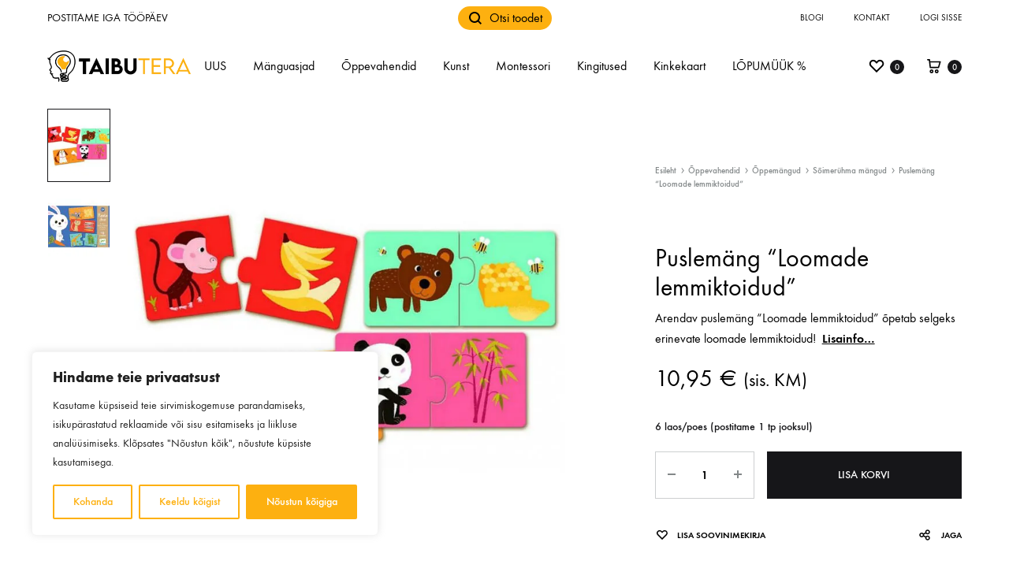

--- FILE ---
content_type: text/html; charset=UTF-8
request_url: https://taibutera.ee/toode/puslemang-loomade-lemmiktoidud/
body_size: 43702
content:
<!doctype html>
<html lang="et">
<head>
	<meta charset="UTF-8">
	<meta name="viewport" content="width=device-width, initial-scale=1">
	<link rel="profile" href="http://gmpg.org/xfn/11">

	<meta name='robots' content='index, follow, max-image-preview:large, max-snippet:-1, max-video-preview:-1' />

<!-- Google Tag Manager for WordPress by gtm4wp.com -->
<script data-cfasync="false" data-pagespeed-no-defer>
	var gtm4wp_datalayer_name = "dataLayer";
	var dataLayer = dataLayer || [];
	const gtm4wp_use_sku_instead = false;
	const gtm4wp_currency = 'EUR';
	const gtm4wp_product_per_impression = 10;
	const gtm4wp_clear_ecommerce = false;
</script>
<!-- End Google Tag Manager for WordPress by gtm4wp.com -->
	<!-- This site is optimized with the Yoast SEO plugin v25.6 - https://yoast.com/wordpress/plugins/seo/ -->
	<link media="all" href="https://taibutera.ee/wp-content/cache/autoptimize/css/autoptimize_bcafec1666981c30694033a4e2aaffb4.css" rel="stylesheet"><title>Puslemäng &quot;Loomade lemmiktoidud&quot; - Taibutera</title>
	<meta name="description" content="Arendav puslemäng &quot;Loomade lemmiktoidud&quot; õpetab selgeks erinevate loomade lemmiktoidud!" />
	<link rel="canonical" href="https://taibutera.ee/toode/puslemang-loomade-lemmiktoidud/" />
	<meta property="og:locale" content="et_EE" />
	<meta property="og:type" content="article" />
	<meta property="og:title" content="Puslemäng &quot;Loomade lemmiktoidud&quot; - Taibutera" />
	<meta property="og:description" content="Arendav puslemäng &quot;Loomade lemmiktoidud&quot; õpetab selgeks erinevate loomade lemmiktoidud!" />
	<meta property="og:url" content="https://taibutera.ee/toode/puslemang-loomade-lemmiktoidud/" />
	<meta property="og:site_name" content="Taibutera" />
	<meta property="article:modified_time" content="2026-01-05T12:23:04+00:00" />
	<meta property="og:image" content="https://taibutera.ee/wp-content/uploads/2020/03/4043-Puslemang-Loomade-lemmiktoidud.jpg" />
	<meta property="og:image:width" content="800" />
	<meta property="og:image:height" content="800" />
	<meta property="og:image:type" content="image/jpeg" />
	<meta name="twitter:card" content="summary_large_image" />
	<meta name="twitter:label1" content="Est. reading time" />
	<meta name="twitter:data1" content="1 minut" />
	<script type="application/ld+json" class="yoast-schema-graph">{"@context":"https://schema.org","@graph":[{"@type":"WebPage","@id":"https://taibutera.ee/toode/puslemang-loomade-lemmiktoidud/","url":"https://taibutera.ee/toode/puslemang-loomade-lemmiktoidud/","name":"Puslemäng \"Loomade lemmiktoidud\" - Taibutera","isPartOf":{"@id":"https://taibutera.ee/#website"},"primaryImageOfPage":{"@id":"https://taibutera.ee/toode/puslemang-loomade-lemmiktoidud/#primaryimage"},"image":{"@id":"https://taibutera.ee/toode/puslemang-loomade-lemmiktoidud/#primaryimage"},"thumbnailUrl":"https://taibutera.ee/wp-content/uploads/2020/03/4043-Puslemang-Loomade-lemmiktoidud.jpg","datePublished":"2020-06-03T09:10:27+00:00","dateModified":"2026-01-05T12:23:04+00:00","description":"Arendav puslemäng \"Loomade lemmiktoidud\" õpetab selgeks erinevate loomade lemmiktoidud!","breadcrumb":{"@id":"https://taibutera.ee/toode/puslemang-loomade-lemmiktoidud/#breadcrumb"},"inLanguage":"et","potentialAction":[{"@type":"ReadAction","target":["https://taibutera.ee/toode/puslemang-loomade-lemmiktoidud/"]}]},{"@type":"ImageObject","inLanguage":"et","@id":"https://taibutera.ee/toode/puslemang-loomade-lemmiktoidud/#primaryimage","url":"https://taibutera.ee/wp-content/uploads/2020/03/4043-Puslemang-Loomade-lemmiktoidud.jpg","contentUrl":"https://taibutera.ee/wp-content/uploads/2020/03/4043-Puslemang-Loomade-lemmiktoidud.jpg","width":800,"height":800},{"@type":"BreadcrumbList","@id":"https://taibutera.ee/toode/puslemang-loomade-lemmiktoidud/#breadcrumb","itemListElement":[{"@type":"ListItem","position":1,"name":"Home","item":"https://taibutera.ee/"},{"@type":"ListItem","position":2,"name":"Pood","item":"https://taibutera.ee/pood/"},{"@type":"ListItem","position":3,"name":"Puslemäng &#8220;Loomade lemmiktoidud&#8221;"}]},{"@type":"WebSite","@id":"https://taibutera.ee/#website","url":"https://taibutera.ee/","name":"Taibutera","description":"mänguasjad ja õppevahendid - Taibutera OÜ","publisher":{"@id":"https://taibutera.ee/#organization"},"potentialAction":[{"@type":"SearchAction","target":{"@type":"EntryPoint","urlTemplate":"https://taibutera.ee/?s={search_term_string}"},"query-input":{"@type":"PropertyValueSpecification","valueRequired":true,"valueName":"search_term_string"}}],"inLanguage":"et"},{"@type":"Organization","@id":"https://taibutera.ee/#organization","name":"Timesmith OÜ","url":"https://taibutera.ee/","logo":{"@type":"ImageObject","inLanguage":"et","@id":"https://taibutera.ee/#/schema/logo/image/","url":"https://taibutera.ee/wp-content/uploads/2020/02/lelunurk-logo.png","contentUrl":"https://taibutera.ee/wp-content/uploads/2020/02/lelunurk-logo.png","width":505,"height":87,"caption":"Timesmith OÜ"},"image":{"@id":"https://taibutera.ee/#/schema/logo/image/"},"sameAs":["https://www.instagram.com/lelunurk.ee/","https://www.youtube.com/channel/UCttJgvFiEdgdzExy90n3KBQ"]}]}</script>
	<!-- / Yoast SEO plugin. -->


<link rel='dns-prefetch' href='//static.klaviyo.com' />
<link rel='dns-prefetch' href='//cdn.jsdelivr.net' />
<link rel='dns-prefetch' href='//unpkg.com' />
<link rel='dns-prefetch' href='//code.jquery.com' />
<link rel="alternate" type="application/rss+xml" title="Taibutera &raquo; RSS" href="https://taibutera.ee/feed/" />
<link rel="alternate" type="application/rss+xml" title="Taibutera &raquo; Kommentaaride RSS" href="https://taibutera.ee/comments/feed/" />
<link rel="alternate" type="application/rss+xml" title="Taibutera &raquo; Puslemäng &#8220;Loomade lemmiktoidud&#8221; Kommentaaride RSS" href="https://taibutera.ee/toode/puslemang-loomade-lemmiktoidud/feed/" />

	<script>

		window.dataLayer = window.dataLayer || [];

		function gtag() {

			dataLayer.push(arguments);

		}

		gtag("consent", "default", {
			ad_storage: "granted",
			ad_user_data: "granted",
			ad_personalization: "granted",
			analytics_storage: "granted",
			functionality_storage: "granted",
			personalization_storage: "granted",
			security_storage: "granted",
			wait_for_update: 2000,
		});

		gtag("set", "ads_data_redaction", true);
		gtag("set", "url_passthrough", true);

	</script>
	<script type="text/javascript">
/* <![CDATA[ */
window._wpemojiSettings = {"baseUrl":"https:\/\/s.w.org\/images\/core\/emoji\/15.0.3\/72x72\/","ext":".png","svgUrl":"https:\/\/s.w.org\/images\/core\/emoji\/15.0.3\/svg\/","svgExt":".svg","source":{"concatemoji":"https:\/\/taibutera.ee\/wp-includes\/js\/wp-emoji-release.min.js?ver=6.6.4"}};
/*! This file is auto-generated */
!function(i,n){var o,s,e;function c(e){try{var t={supportTests:e,timestamp:(new Date).valueOf()};sessionStorage.setItem(o,JSON.stringify(t))}catch(e){}}function p(e,t,n){e.clearRect(0,0,e.canvas.width,e.canvas.height),e.fillText(t,0,0);var t=new Uint32Array(e.getImageData(0,0,e.canvas.width,e.canvas.height).data),r=(e.clearRect(0,0,e.canvas.width,e.canvas.height),e.fillText(n,0,0),new Uint32Array(e.getImageData(0,0,e.canvas.width,e.canvas.height).data));return t.every(function(e,t){return e===r[t]})}function u(e,t,n){switch(t){case"flag":return n(e,"\ud83c\udff3\ufe0f\u200d\u26a7\ufe0f","\ud83c\udff3\ufe0f\u200b\u26a7\ufe0f")?!1:!n(e,"\ud83c\uddfa\ud83c\uddf3","\ud83c\uddfa\u200b\ud83c\uddf3")&&!n(e,"\ud83c\udff4\udb40\udc67\udb40\udc62\udb40\udc65\udb40\udc6e\udb40\udc67\udb40\udc7f","\ud83c\udff4\u200b\udb40\udc67\u200b\udb40\udc62\u200b\udb40\udc65\u200b\udb40\udc6e\u200b\udb40\udc67\u200b\udb40\udc7f");case"emoji":return!n(e,"\ud83d\udc26\u200d\u2b1b","\ud83d\udc26\u200b\u2b1b")}return!1}function f(e,t,n){var r="undefined"!=typeof WorkerGlobalScope&&self instanceof WorkerGlobalScope?new OffscreenCanvas(300,150):i.createElement("canvas"),a=r.getContext("2d",{willReadFrequently:!0}),o=(a.textBaseline="top",a.font="600 32px Arial",{});return e.forEach(function(e){o[e]=t(a,e,n)}),o}function t(e){var t=i.createElement("script");t.src=e,t.defer=!0,i.head.appendChild(t)}"undefined"!=typeof Promise&&(o="wpEmojiSettingsSupports",s=["flag","emoji"],n.supports={everything:!0,everythingExceptFlag:!0},e=new Promise(function(e){i.addEventListener("DOMContentLoaded",e,{once:!0})}),new Promise(function(t){var n=function(){try{var e=JSON.parse(sessionStorage.getItem(o));if("object"==typeof e&&"number"==typeof e.timestamp&&(new Date).valueOf()<e.timestamp+604800&&"object"==typeof e.supportTests)return e.supportTests}catch(e){}return null}();if(!n){if("undefined"!=typeof Worker&&"undefined"!=typeof OffscreenCanvas&&"undefined"!=typeof URL&&URL.createObjectURL&&"undefined"!=typeof Blob)try{var e="postMessage("+f.toString()+"("+[JSON.stringify(s),u.toString(),p.toString()].join(",")+"));",r=new Blob([e],{type:"text/javascript"}),a=new Worker(URL.createObjectURL(r),{name:"wpTestEmojiSupports"});return void(a.onmessage=function(e){c(n=e.data),a.terminate(),t(n)})}catch(e){}c(n=f(s,u,p))}t(n)}).then(function(e){for(var t in e)n.supports[t]=e[t],n.supports.everything=n.supports.everything&&n.supports[t],"flag"!==t&&(n.supports.everythingExceptFlag=n.supports.everythingExceptFlag&&n.supports[t]);n.supports.everythingExceptFlag=n.supports.everythingExceptFlag&&!n.supports.flag,n.DOMReady=!1,n.readyCallback=function(){n.DOMReady=!0}}).then(function(){return e}).then(function(){var e;n.supports.everything||(n.readyCallback(),(e=n.source||{}).concatemoji?t(e.concatemoji):e.wpemoji&&e.twemoji&&(t(e.twemoji),t(e.wpemoji)))}))}((window,document),window._wpemojiSettings);
/* ]]> */
</script>















<link rel='stylesheet' id='itella-shipping-leaflet-css' href='https://unpkg.com/leaflet@1.5.1/dist/leaflet.css?ver=1.3.7' type='text/css' media='all' />
<link rel='stylesheet' id='itella-shipping-MarkerCluster-css' href='https://unpkg.com/leaflet.markercluster@1.4.1/dist/MarkerCluster.css?ver=1.3.7' type='text/css' media='all' />
<link rel='stylesheet' id='itella-shipping-MarkerCluster-Default-css' href='https://unpkg.com/leaflet.markercluster@1.4.1/dist/MarkerCluster.Default.css?ver=1.3.7' type='text/css' media='all' />




<link rel='stylesheet' id='jquery-ui-css-css' href='//code.jquery.com/ui/1.11.4/themes/smoothness/jquery-ui.css?ver=6.6.4' type='text/css' media='all' />

<link rel='stylesheet' id='konte-fonts-css' href='https://fonts.googleapis.com/css?family=Crimson+Text%3A600%7CCrimson+Text&#038;subset=latin%2Clatin-ext&#038;ver=6.6.4' type='text/css' media='all' />





<style id='konte-inline-css' type='text/css'>
body, .block-editor .editor-styles-wrapper{color: #000000;}.site-header.custom, .custom .header-search.icon .search-field:focus, .custom .header-search.icon .search-field.focused { background-color: #ffffff; }.topbar {height: 45px}.header-main, .header-v10 .site-branding { height: 78px; }.header-bottom { height: 50px; }.header-mobile {height: 60px}.logo img {width: 220px;}.logo svg {width: 220px;height: auto;}.hamburger-screen-background { background-image: url(https://taibutera.ee/wp-content/uploads/2020/02/fullscreen-menu-image.jpg); }.site-footer.custom { background-color: #ffffff; }
</style>



<link rel='stylesheet' id='dashicons-css' href='https://taibutera.ee/wp-includes/css/dashicons.min.css?ver=6.6.4' type='text/css' media='all' />







<script type="text/template" id="tmpl-variation-template">
	<div class="woocommerce-variation-description">{{{ data.variation.variation_description }}}</div>
	<div class="woocommerce-variation-price">{{{ data.variation.price_html }}}</div>
	<div class="woocommerce-variation-availability">{{{ data.variation.availability_html }}}</div>
</script>
<script type="text/template" id="tmpl-unavailable-variation-template">
	<p role="alert">Vabandame, see toode ei ole saadaval. Palun proovi teistsugust kombinatsiooni.</p>
</script>
<script type="text/javascript" id="sgr_main-js-extra">
/* <![CDATA[ */
var sgr_main = {"sgr_site_key":"6LdTDdwZAAAAAF44hfZP2RXfzEnG1-kVPss8ZxKS"};
/* ]]> */
</script>

<script type="text/javascript" id="cookie-law-info-js-extra">
/* <![CDATA[ */
var _ckyConfig = {"_ipData":[],"_assetsURL":"https:\/\/taibutera.ee\/wp-content\/plugins\/cookie-law-info\/lite\/frontend\/images\/","_publicURL":"https:\/\/taibutera.ee","_expiry":"365","_categories":[{"name":"Vajalikud","slug":"necessary","isNecessary":true,"ccpaDoNotSell":true,"cookies":[{"cookieID":"cookieyes-consent","domain":".taibutera.ee","provider":""},{"cookieID":"_GRECAPTCHA","domain":".google.com","provider":""},{"cookieID":"rc::a","domain":".google.com","provider":""},{"cookieID":"rc::f","domain":".google.com","provider":""},{"cookieID":"wpEmojiSettingsSupports","domain":".taibutera.ee","provider":""},{"cookieID":"rc::c","domain":".google.com","provider":""},{"cookieID":"rc::b","domain":".google.com","provider":""}],"active":true,"defaultConsent":{"gdpr":true,"ccpa":true}},{"name":"Functional","slug":"functional","isNecessary":false,"ccpaDoNotSell":true,"cookies":[],"active":true,"defaultConsent":{"gdpr":false,"ccpa":false}},{"name":"Anal\u00fc\u00fctilised","slug":"analytics","isNecessary":false,"ccpaDoNotSell":true,"cookies":[{"cookieID":"_ga","domain":".google.com","provider":""},{"cookieID":"_ga_*","domain":".google.com","provider":""},{"cookieID":"__kla_id","domain":".klaviyo.com","provider":""}],"active":true,"defaultConsent":{"gdpr":false,"ccpa":false}},{"name":"Performance","slug":"performance","isNecessary":false,"ccpaDoNotSell":true,"cookies":[],"active":true,"defaultConsent":{"gdpr":false,"ccpa":false}},{"name":"Advertisement","slug":"advertisement","isNecessary":false,"ccpaDoNotSell":true,"cookies":[],"active":true,"defaultConsent":{"gdpr":false,"ccpa":false}}],"_activeLaw":"gdpr","_rootDomain":"","_block":"1","_showBanner":"1","_bannerConfig":{"settings":{"type":"box","preferenceCenterType":"popup","position":"bottom-left","applicableLaw":"gdpr"},"behaviours":{"reloadBannerOnAccept":false,"loadAnalyticsByDefault":false,"animations":{"onLoad":"animate","onHide":"sticky"}},"config":{"revisitConsent":{"status":true,"tag":"revisit-consent","position":"bottom-left","meta":{"url":"#"},"styles":{"background-color":"#fdb010"},"elements":{"title":{"type":"text","tag":"revisit-consent-title","status":true,"styles":{"color":"#0056a7"}}}},"preferenceCenter":{"toggle":{"status":true,"tag":"detail-category-toggle","type":"toggle","states":{"active":{"styles":{"background-color":"#1863DC"}},"inactive":{"styles":{"background-color":"#D0D5D2"}}}}},"categoryPreview":{"status":false,"toggle":{"status":true,"tag":"detail-category-preview-toggle","type":"toggle","states":{"active":{"styles":{"background-color":"#1863DC"}},"inactive":{"styles":{"background-color":"#D0D5D2"}}}}},"videoPlaceholder":{"status":true,"styles":{"background-color":"#000000","border-color":"#000000","color":"#ffffff"}},"readMore":{"status":false,"tag":"readmore-button","type":"link","meta":{"noFollow":true,"newTab":true},"styles":{"color":"#fdb010","background-color":"transparent","border-color":"transparent"}},"auditTable":{"status":true},"optOption":{"status":true,"toggle":{"status":true,"tag":"optout-option-toggle","type":"toggle","states":{"active":{"styles":{"background-color":"#1863dc"}},"inactive":{"styles":{"background-color":"#FFFFFF"}}}}}}},"_version":"3.2.9","_logConsent":"1","_tags":[{"tag":"accept-button","styles":{"color":"#FFFFFF","background-color":"#fdb010","border-color":"#fdb010"}},{"tag":"reject-button","styles":{"color":"#fdb010","background-color":"transparent","border-color":"#fdb010"}},{"tag":"settings-button","styles":{"color":"#fdb010","background-color":"transparent","border-color":"#fdb010"}},{"tag":"readmore-button","styles":{"color":"#fdb010","background-color":"transparent","border-color":"transparent"}},{"tag":"donotsell-button","styles":{"color":"#1863DC","background-color":"transparent","border-color":"transparent"}},{"tag":"accept-button","styles":{"color":"#FFFFFF","background-color":"#fdb010","border-color":"#fdb010"}},{"tag":"revisit-consent","styles":{"background-color":"#fdb010"}}],"_shortCodes":[{"key":"cky_readmore","content":"<a href=\"#\" class=\"cky-policy\" aria-label=\"Cookie Policy\" target=\"_blank\" rel=\"noopener\" data-cky-tag=\"readmore-button\">Cookie Policy<\/a>","tag":"readmore-button","status":false,"attributes":{"rel":"nofollow","target":"_blank"}},{"key":"cky_show_desc","content":"<button class=\"cky-show-desc-btn\" data-cky-tag=\"show-desc-button\" aria-label=\"N\u00e4ita rohkem\">N\u00e4ita rohkem<\/button>","tag":"show-desc-button","status":true,"attributes":[]},{"key":"cky_hide_desc","content":"<button class=\"cky-show-desc-btn\" data-cky-tag=\"hide-desc-button\" aria-label=\"N\u00e4ita v\u00e4hem\">N\u00e4ita v\u00e4hem<\/button>","tag":"hide-desc-button","status":true,"attributes":[]},{"key":"cky_category_toggle_label","content":"[cky_{{status}}_category_label] [cky_preference_{{category_slug}}_title]","tag":"","status":true,"attributes":[]},{"key":"cky_enable_category_label","content":"Enable","tag":"","status":true,"attributes":[]},{"key":"cky_disable_category_label","content":"Disable","tag":"","status":true,"attributes":[]},{"key":"cky_video_placeholder","content":"<div class=\"video-placeholder-normal\" data-cky-tag=\"video-placeholder\" id=\"[UNIQUEID]\"><p class=\"video-placeholder-text-normal\" data-cky-tag=\"placeholder-title\">Selle sisu n\u00e4gemiseks tuleb k\u00fcpsised lubada.<\/p><\/div>","tag":"","status":true,"attributes":[]},{"key":"cky_enable_optout_label","content":"Enable","tag":"","status":true,"attributes":[]},{"key":"cky_disable_optout_label","content":"Disable","tag":"","status":true,"attributes":[]},{"key":"cky_optout_toggle_label","content":"[cky_{{status}}_optout_label] [cky_optout_option_title]","tag":"","status":true,"attributes":[]},{"key":"cky_optout_option_title","content":"Do Not Sell or Share My Personal Information","tag":"","status":true,"attributes":[]},{"key":"cky_optout_close_label","content":"Close","tag":"","status":true,"attributes":[]}],"_rtl":"","_language":"en","_providersToBlock":[]};
var _ckyStyles = {"css":".cky-overlay{background: #000000; opacity: 0.4; position: fixed; top: 0; left: 0; width: 100%; height: 100%; z-index: 99999999;}.cky-hide{display: none;}.cky-btn-revisit-wrapper{display: flex; align-items: center; justify-content: center; background: #0056a7; width: 45px; height: 45px; border-radius: 50%; position: fixed; z-index: 999999; cursor: pointer;}.cky-revisit-bottom-left{bottom: 15px; left: 15px;}.cky-revisit-bottom-right{bottom: 15px; right: 15px;}.cky-btn-revisit-wrapper .cky-btn-revisit{display: flex; align-items: center; justify-content: center; background: none; border: none; cursor: pointer; position: relative; margin: 0; padding: 0;}.cky-btn-revisit-wrapper .cky-btn-revisit img{max-width: fit-content; margin: 0; height: 30px; width: 30px;}.cky-revisit-bottom-left:hover::before{content: attr(data-tooltip); position: absolute; background: #4e4b66; color: #ffffff; left: calc(100% + 7px); font-size: 12px; line-height: 16px; width: max-content; padding: 4px 8px; border-radius: 4px;}.cky-revisit-bottom-left:hover::after{position: absolute; content: \"\"; border: 5px solid transparent; left: calc(100% + 2px); border-left-width: 0; border-right-color: #4e4b66;}.cky-revisit-bottom-right:hover::before{content: attr(data-tooltip); position: absolute; background: #4e4b66; color: #ffffff; right: calc(100% + 7px); font-size: 12px; line-height: 16px; width: max-content; padding: 4px 8px; border-radius: 4px;}.cky-revisit-bottom-right:hover::after{position: absolute; content: \"\"; border: 5px solid transparent; right: calc(100% + 2px); border-right-width: 0; border-left-color: #4e4b66;}.cky-revisit-hide{display: none;}.cky-consent-container{position: fixed; width: 440px; box-sizing: border-box; z-index: 9999999; border-radius: 6px;}.cky-consent-container .cky-consent-bar{background: #ffffff; border: 1px solid; padding: 20px 26px; box-shadow: 0 -1px 10px 0 #acabab4d; border-radius: 6px;}.cky-box-bottom-left{bottom: 40px; left: 40px;}.cky-box-bottom-right{bottom: 40px; right: 40px;}.cky-box-top-left{top: 40px; left: 40px;}.cky-box-top-right{top: 40px; right: 40px;}.cky-custom-brand-logo-wrapper .cky-custom-brand-logo{width: 100px; height: auto; margin: 0 0 12px 0;}.cky-notice .cky-title{color: #212121; font-weight: 700; font-size: 18px; line-height: 24px; margin: 0 0 12px 0;}.cky-notice-des *,.cky-preference-content-wrapper *,.cky-accordion-header-des *,.cky-gpc-wrapper .cky-gpc-desc *{font-size: 14px;}.cky-notice-des{color: #212121; font-size: 14px; line-height: 24px; font-weight: 400;}.cky-notice-des img{height: 25px; width: 25px;}.cky-consent-bar .cky-notice-des p,.cky-gpc-wrapper .cky-gpc-desc p,.cky-preference-body-wrapper .cky-preference-content-wrapper p,.cky-accordion-header-wrapper .cky-accordion-header-des p,.cky-cookie-des-table li div:last-child p{color: inherit; margin-top: 0; overflow-wrap: break-word;}.cky-notice-des P:last-child,.cky-preference-content-wrapper p:last-child,.cky-cookie-des-table li div:last-child p:last-child,.cky-gpc-wrapper .cky-gpc-desc p:last-child{margin-bottom: 0;}.cky-notice-des a.cky-policy,.cky-notice-des button.cky-policy{font-size: 14px; color: #1863dc; white-space: nowrap; cursor: pointer; background: transparent; border: 1px solid; text-decoration: underline;}.cky-notice-des button.cky-policy{padding: 0;}.cky-notice-des a.cky-policy:focus-visible,.cky-notice-des button.cky-policy:focus-visible,.cky-preference-content-wrapper .cky-show-desc-btn:focus-visible,.cky-accordion-header .cky-accordion-btn:focus-visible,.cky-preference-header .cky-btn-close:focus-visible,.cky-switch input[type=\"checkbox\"]:focus-visible,.cky-footer-wrapper a:focus-visible,.cky-btn:focus-visible{outline: 2px solid #1863dc; outline-offset: 2px;}.cky-btn:focus:not(:focus-visible),.cky-accordion-header .cky-accordion-btn:focus:not(:focus-visible),.cky-preference-content-wrapper .cky-show-desc-btn:focus:not(:focus-visible),.cky-btn-revisit-wrapper .cky-btn-revisit:focus:not(:focus-visible),.cky-preference-header .cky-btn-close:focus:not(:focus-visible),.cky-consent-bar .cky-banner-btn-close:focus:not(:focus-visible){outline: 0;}button.cky-show-desc-btn:not(:hover):not(:active){color: #1863dc; background: transparent;}button.cky-accordion-btn:not(:hover):not(:active),button.cky-banner-btn-close:not(:hover):not(:active),button.cky-btn-revisit:not(:hover):not(:active),button.cky-btn-close:not(:hover):not(:active){background: transparent;}.cky-consent-bar button:hover,.cky-modal.cky-modal-open button:hover,.cky-consent-bar button:focus,.cky-modal.cky-modal-open button:focus{text-decoration: none;}.cky-notice-btn-wrapper{display: flex; justify-content: flex-start; align-items: center; flex-wrap: wrap; margin-top: 16px;}.cky-notice-btn-wrapper .cky-btn{text-shadow: none; box-shadow: none;}.cky-btn{flex: auto; max-width: 100%; font-size: 14px; font-family: inherit; line-height: 24px; padding: 8px; font-weight: 500; margin: 0 8px 0 0; border-radius: 2px; cursor: pointer; text-align: center; text-transform: none; min-height: 0;}.cky-btn:hover{opacity: 0.8;}.cky-btn-customize{color: #1863dc; background: transparent; border: 2px solid #1863dc;}.cky-btn-reject{color: #1863dc; background: transparent; border: 2px solid #1863dc;}.cky-btn-accept{background: #1863dc; color: #ffffff; border: 2px solid #1863dc;}.cky-btn:last-child{margin-right: 0;}@media (max-width: 576px){.cky-box-bottom-left{bottom: 0; left: 0;}.cky-box-bottom-right{bottom: 0; right: 0;}.cky-box-top-left{top: 0; left: 0;}.cky-box-top-right{top: 0; right: 0;}}@media (max-width: 440px){.cky-box-bottom-left, .cky-box-bottom-right, .cky-box-top-left, .cky-box-top-right{width: 100%; max-width: 100%;}.cky-consent-container .cky-consent-bar{padding: 20px 0;}.cky-custom-brand-logo-wrapper, .cky-notice .cky-title, .cky-notice-des, .cky-notice-btn-wrapper{padding: 0 24px;}.cky-notice-des{max-height: 40vh; overflow-y: scroll;}.cky-notice-btn-wrapper{flex-direction: column; margin-top: 0;}.cky-btn{width: 100%; margin: 10px 0 0 0;}.cky-notice-btn-wrapper .cky-btn-customize{order: 2;}.cky-notice-btn-wrapper .cky-btn-reject{order: 3;}.cky-notice-btn-wrapper .cky-btn-accept{order: 1; margin-top: 16px;}}@media (max-width: 352px){.cky-notice .cky-title{font-size: 16px;}.cky-notice-des *{font-size: 12px;}.cky-notice-des, .cky-btn{font-size: 12px;}}.cky-modal.cky-modal-open{display: flex; visibility: visible; -webkit-transform: translate(-50%, -50%); -moz-transform: translate(-50%, -50%); -ms-transform: translate(-50%, -50%); -o-transform: translate(-50%, -50%); transform: translate(-50%, -50%); top: 50%; left: 50%; transition: all 1s ease;}.cky-modal{box-shadow: 0 32px 68px rgba(0, 0, 0, 0.3); margin: 0 auto; position: fixed; max-width: 100%; background: #ffffff; top: 50%; box-sizing: border-box; border-radius: 6px; z-index: 999999999; color: #212121; -webkit-transform: translate(-50%, 100%); -moz-transform: translate(-50%, 100%); -ms-transform: translate(-50%, 100%); -o-transform: translate(-50%, 100%); transform: translate(-50%, 100%); visibility: hidden; transition: all 0s ease;}.cky-preference-center{max-height: 79vh; overflow: hidden; width: 845px; overflow: hidden; flex: 1 1 0; display: flex; flex-direction: column; border-radius: 6px;}.cky-preference-header{display: flex; align-items: center; justify-content: space-between; padding: 22px 24px; border-bottom: 1px solid;}.cky-preference-header .cky-preference-title{font-size: 18px; font-weight: 700; line-height: 24px;}.cky-preference-header .cky-btn-close{margin: 0; cursor: pointer; vertical-align: middle; padding: 0; background: none; border: none; width: auto; height: auto; min-height: 0; line-height: 0; text-shadow: none; box-shadow: none;}.cky-preference-header .cky-btn-close img{margin: 0; height: 10px; width: 10px;}.cky-preference-body-wrapper{padding: 0 24px; flex: 1; overflow: auto; box-sizing: border-box;}.cky-preference-content-wrapper,.cky-gpc-wrapper .cky-gpc-desc{font-size: 14px; line-height: 24px; font-weight: 400; padding: 12px 0;}.cky-preference-content-wrapper{border-bottom: 1px solid;}.cky-preference-content-wrapper img{height: 25px; width: 25px;}.cky-preference-content-wrapper .cky-show-desc-btn{font-size: 14px; font-family: inherit; color: #1863dc; text-decoration: none; line-height: 24px; padding: 0; margin: 0; white-space: nowrap; cursor: pointer; background: transparent; border-color: transparent; text-transform: none; min-height: 0; text-shadow: none; box-shadow: none;}.cky-accordion-wrapper{margin-bottom: 10px;}.cky-accordion{border-bottom: 1px solid;}.cky-accordion:last-child{border-bottom: none;}.cky-accordion .cky-accordion-item{display: flex; margin-top: 10px;}.cky-accordion .cky-accordion-body{display: none;}.cky-accordion.cky-accordion-active .cky-accordion-body{display: block; padding: 0 22px; margin-bottom: 16px;}.cky-accordion-header-wrapper{cursor: pointer; width: 100%;}.cky-accordion-item .cky-accordion-header{display: flex; justify-content: space-between; align-items: center;}.cky-accordion-header .cky-accordion-btn{font-size: 16px; font-family: inherit; color: #212121; line-height: 24px; background: none; border: none; font-weight: 700; padding: 0; margin: 0; cursor: pointer; text-transform: none; min-height: 0; text-shadow: none; box-shadow: none;}.cky-accordion-header .cky-always-active{color: #008000; font-weight: 600; line-height: 24px; font-size: 14px;}.cky-accordion-header-des{font-size: 14px; line-height: 24px; margin: 10px 0 16px 0;}.cky-accordion-chevron{margin-right: 22px; position: relative; cursor: pointer;}.cky-accordion-chevron-hide{display: none;}.cky-accordion .cky-accordion-chevron i::before{content: \"\"; position: absolute; border-right: 1.4px solid; border-bottom: 1.4px solid; border-color: inherit; height: 6px; width: 6px; -webkit-transform: rotate(-45deg); -moz-transform: rotate(-45deg); -ms-transform: rotate(-45deg); -o-transform: rotate(-45deg); transform: rotate(-45deg); transition: all 0.2s ease-in-out; top: 8px;}.cky-accordion.cky-accordion-active .cky-accordion-chevron i::before{-webkit-transform: rotate(45deg); -moz-transform: rotate(45deg); -ms-transform: rotate(45deg); -o-transform: rotate(45deg); transform: rotate(45deg);}.cky-audit-table{background: #f4f4f4; border-radius: 6px;}.cky-audit-table .cky-empty-cookies-text{color: inherit; font-size: 12px; line-height: 24px; margin: 0; padding: 10px;}.cky-audit-table .cky-cookie-des-table{font-size: 12px; line-height: 24px; font-weight: normal; padding: 15px 10px; border-bottom: 1px solid; border-bottom-color: inherit; margin: 0;}.cky-audit-table .cky-cookie-des-table:last-child{border-bottom: none;}.cky-audit-table .cky-cookie-des-table li{list-style-type: none; display: flex; padding: 3px 0;}.cky-audit-table .cky-cookie-des-table li:first-child{padding-top: 0;}.cky-cookie-des-table li div:first-child{width: 100px; font-weight: 600; word-break: break-word; word-wrap: break-word;}.cky-cookie-des-table li div:last-child{flex: 1; word-break: break-word; word-wrap: break-word; margin-left: 8px;}.cky-footer-shadow{display: block; width: 100%; height: 40px; background: linear-gradient(180deg, rgba(255, 255, 255, 0) 0%, #ffffff 100%); position: absolute; bottom: calc(100% - 1px);}.cky-footer-wrapper{position: relative;}.cky-prefrence-btn-wrapper{display: flex; flex-wrap: wrap; align-items: center; justify-content: center; padding: 22px 24px; border-top: 1px solid;}.cky-prefrence-btn-wrapper .cky-btn{flex: auto; max-width: 100%; text-shadow: none; box-shadow: none;}.cky-btn-preferences{color: #1863dc; background: transparent; border: 2px solid #1863dc;}.cky-preference-header,.cky-preference-body-wrapper,.cky-preference-content-wrapper,.cky-accordion-wrapper,.cky-accordion,.cky-accordion-wrapper,.cky-footer-wrapper,.cky-prefrence-btn-wrapper{border-color: inherit;}@media (max-width: 845px){.cky-modal{max-width: calc(100% - 16px);}}@media (max-width: 576px){.cky-modal{max-width: 100%;}.cky-preference-center{max-height: 100vh;}.cky-prefrence-btn-wrapper{flex-direction: column;}.cky-accordion.cky-accordion-active .cky-accordion-body{padding-right: 0;}.cky-prefrence-btn-wrapper .cky-btn{width: 100%; margin: 10px 0 0 0;}.cky-prefrence-btn-wrapper .cky-btn-reject{order: 3;}.cky-prefrence-btn-wrapper .cky-btn-accept{order: 1; margin-top: 0;}.cky-prefrence-btn-wrapper .cky-btn-preferences{order: 2;}}@media (max-width: 425px){.cky-accordion-chevron{margin-right: 15px;}.cky-notice-btn-wrapper{margin-top: 0;}.cky-accordion.cky-accordion-active .cky-accordion-body{padding: 0 15px;}}@media (max-width: 352px){.cky-preference-header .cky-preference-title{font-size: 16px;}.cky-preference-header{padding: 16px 24px;}.cky-preference-content-wrapper *, .cky-accordion-header-des *{font-size: 12px;}.cky-preference-content-wrapper, .cky-preference-content-wrapper .cky-show-more, .cky-accordion-header .cky-always-active, .cky-accordion-header-des, .cky-preference-content-wrapper .cky-show-desc-btn, .cky-notice-des a.cky-policy{font-size: 12px;}.cky-accordion-header .cky-accordion-btn{font-size: 14px;}}.cky-switch{display: flex;}.cky-switch input[type=\"checkbox\"]{position: relative; width: 44px; height: 24px; margin: 0; background: #d0d5d2; -webkit-appearance: none; border-radius: 50px; cursor: pointer; outline: 0; border: none; top: 0;}.cky-switch input[type=\"checkbox\"]:checked{background: #1863dc;}.cky-switch input[type=\"checkbox\"]:before{position: absolute; content: \"\"; height: 20px; width: 20px; left: 2px; bottom: 2px; border-radius: 50%; background-color: white; -webkit-transition: 0.4s; transition: 0.4s; margin: 0;}.cky-switch input[type=\"checkbox\"]:after{display: none;}.cky-switch input[type=\"checkbox\"]:checked:before{-webkit-transform: translateX(20px); -ms-transform: translateX(20px); transform: translateX(20px);}@media (max-width: 425px){.cky-switch input[type=\"checkbox\"]{width: 38px; height: 21px;}.cky-switch input[type=\"checkbox\"]:before{height: 17px; width: 17px;}.cky-switch input[type=\"checkbox\"]:checked:before{-webkit-transform: translateX(17px); -ms-transform: translateX(17px); transform: translateX(17px);}}.cky-consent-bar .cky-banner-btn-close{position: absolute; right: 9px; top: 5px; background: none; border: none; cursor: pointer; padding: 0; margin: 0; min-height: 0; line-height: 0; height: auto; width: auto; text-shadow: none; box-shadow: none;}.cky-consent-bar .cky-banner-btn-close img{height: 9px; width: 9px; margin: 0;}.cky-notice-group{font-size: 14px; line-height: 24px; font-weight: 400; color: #212121;}.cky-notice-btn-wrapper .cky-btn-do-not-sell{font-size: 14px; line-height: 24px; padding: 6px 0; margin: 0; font-weight: 500; background: none; border-radius: 2px; border: none; cursor: pointer; text-align: left; color: #1863dc; background: transparent; border-color: transparent; box-shadow: none; text-shadow: none;}.cky-consent-bar .cky-banner-btn-close:focus-visible,.cky-notice-btn-wrapper .cky-btn-do-not-sell:focus-visible,.cky-opt-out-btn-wrapper .cky-btn:focus-visible,.cky-opt-out-checkbox-wrapper input[type=\"checkbox\"].cky-opt-out-checkbox:focus-visible{outline: 2px solid #1863dc; outline-offset: 2px;}@media (max-width: 440px){.cky-consent-container{width: 100%;}}@media (max-width: 352px){.cky-notice-des a.cky-policy, .cky-notice-btn-wrapper .cky-btn-do-not-sell{font-size: 12px;}}.cky-opt-out-wrapper{padding: 12px 0;}.cky-opt-out-wrapper .cky-opt-out-checkbox-wrapper{display: flex; align-items: center;}.cky-opt-out-checkbox-wrapper .cky-opt-out-checkbox-label{font-size: 16px; font-weight: 700; line-height: 24px; margin: 0 0 0 12px; cursor: pointer;}.cky-opt-out-checkbox-wrapper input[type=\"checkbox\"].cky-opt-out-checkbox{background-color: #ffffff; border: 1px solid black; width: 20px; height: 18.5px; margin: 0; -webkit-appearance: none; position: relative; display: flex; align-items: center; justify-content: center; border-radius: 2px; cursor: pointer;}.cky-opt-out-checkbox-wrapper input[type=\"checkbox\"].cky-opt-out-checkbox:checked{background-color: #1863dc; border: none;}.cky-opt-out-checkbox-wrapper input[type=\"checkbox\"].cky-opt-out-checkbox:checked::after{left: 6px; bottom: 4px; width: 7px; height: 13px; border: solid #ffffff; border-width: 0 3px 3px 0; border-radius: 2px; -webkit-transform: rotate(45deg); -ms-transform: rotate(45deg); transform: rotate(45deg); content: \"\"; position: absolute; box-sizing: border-box;}.cky-opt-out-checkbox-wrapper.cky-disabled .cky-opt-out-checkbox-label,.cky-opt-out-checkbox-wrapper.cky-disabled input[type=\"checkbox\"].cky-opt-out-checkbox{cursor: no-drop;}.cky-gpc-wrapper{margin: 0 0 0 32px;}.cky-footer-wrapper .cky-opt-out-btn-wrapper{display: flex; flex-wrap: wrap; align-items: center; justify-content: center; padding: 22px 24px;}.cky-opt-out-btn-wrapper .cky-btn{flex: auto; max-width: 100%; text-shadow: none; box-shadow: none;}.cky-opt-out-btn-wrapper .cky-btn-cancel{border: 1px solid #dedfe0; background: transparent; color: #858585;}.cky-opt-out-btn-wrapper .cky-btn-confirm{background: #1863dc; color: #ffffff; border: 1px solid #1863dc;}@media (max-width: 352px){.cky-opt-out-checkbox-wrapper .cky-opt-out-checkbox-label{font-size: 14px;}.cky-gpc-wrapper .cky-gpc-desc, .cky-gpc-wrapper .cky-gpc-desc *{font-size: 12px;}.cky-opt-out-checkbox-wrapper input[type=\"checkbox\"].cky-opt-out-checkbox{width: 16px; height: 16px;}.cky-opt-out-checkbox-wrapper input[type=\"checkbox\"].cky-opt-out-checkbox:checked::after{left: 5px; bottom: 4px; width: 3px; height: 9px;}.cky-gpc-wrapper{margin: 0 0 0 28px;}}.video-placeholder-youtube{background-size: 100% 100%; background-position: center; background-repeat: no-repeat; background-color: #b2b0b059; position: relative; display: flex; align-items: center; justify-content: center; max-width: 100%;}.video-placeholder-text-youtube{text-align: center; align-items: center; padding: 10px 16px; background-color: #000000cc; color: #ffffff; border: 1px solid; border-radius: 2px; cursor: pointer;}.video-placeholder-normal{background-image: url(\"\/wp-content\/plugins\/cookie-law-info\/lite\/frontend\/images\/placeholder.svg\"); background-size: 80px; background-position: center; background-repeat: no-repeat; background-color: #b2b0b059; position: relative; display: flex; align-items: flex-end; justify-content: center; max-width: 100%;}.video-placeholder-text-normal{align-items: center; padding: 10px 16px; text-align: center; border: 1px solid; border-radius: 2px; cursor: pointer;}.cky-rtl{direction: rtl; text-align: right;}.cky-rtl .cky-banner-btn-close{left: 9px; right: auto;}.cky-rtl .cky-notice-btn-wrapper .cky-btn:last-child{margin-right: 8px;}.cky-rtl .cky-notice-btn-wrapper .cky-btn:first-child{margin-right: 0;}.cky-rtl .cky-notice-btn-wrapper{margin-left: 0; margin-right: 15px;}.cky-rtl .cky-prefrence-btn-wrapper .cky-btn{margin-right: 8px;}.cky-rtl .cky-prefrence-btn-wrapper .cky-btn:first-child{margin-right: 0;}.cky-rtl .cky-accordion .cky-accordion-chevron i::before{border: none; border-left: 1.4px solid; border-top: 1.4px solid; left: 12px;}.cky-rtl .cky-accordion.cky-accordion-active .cky-accordion-chevron i::before{-webkit-transform: rotate(-135deg); -moz-transform: rotate(-135deg); -ms-transform: rotate(-135deg); -o-transform: rotate(-135deg); transform: rotate(-135deg);}@media (max-width: 768px){.cky-rtl .cky-notice-btn-wrapper{margin-right: 0;}}@media (max-width: 576px){.cky-rtl .cky-notice-btn-wrapper .cky-btn:last-child{margin-right: 0;}.cky-rtl .cky-prefrence-btn-wrapper .cky-btn{margin-right: 0;}.cky-rtl .cky-accordion.cky-accordion-active .cky-accordion-body{padding: 0 22px 0 0;}}@media (max-width: 425px){.cky-rtl .cky-accordion.cky-accordion-active .cky-accordion-body{padding: 0 15px 0 0;}}.cky-rtl .cky-opt-out-btn-wrapper .cky-btn{margin-right: 12px;}.cky-rtl .cky-opt-out-btn-wrapper .cky-btn:first-child{margin-right: 0;}.cky-rtl .cky-opt-out-checkbox-wrapper .cky-opt-out-checkbox-label{margin: 0 12px 0 0;}"};
/* ]]> */
</script>

<script type="text/javascript" src="https://taibutera.ee/wp-includes/js/jquery/jquery.min.js?ver=3.7.1" id="jquery-core-js"></script>



<script type="text/javascript" id="woo-shipping-dpd-baltic-js-extra">
/* <![CDATA[ */
var dpd = {"fe_ajax_nonce":"d0a3773441","ajax_url":"\/wp-admin\/admin-ajax.php"};
/* ]]> */
</script>


<script type="text/javascript" id="wc-add-to-cart-js-extra">
/* <![CDATA[ */
var wc_add_to_cart_params = {"ajax_url":"\/wp-admin\/admin-ajax.php","wc_ajax_url":"\/?wc-ajax=%%endpoint%%","i18n_view_cart":"Vaata ostukorvi","cart_url":"https:\/\/taibutera.ee\/ostukorv\/","is_cart":"","cart_redirect_after_add":"no"};
/* ]]> */
</script>




<script type="text/javascript" id="wc-single-product-js-extra">
/* <![CDATA[ */
var wc_single_product_params = {"i18n_required_rating_text":"Palun vali hinnang","review_rating_required":"yes","flexslider":{"rtl":false,"animation":"slide","smoothHeight":true,"directionNav":false,"controlNav":"thumbnails","slideshow":false,"animationSpeed":500,"animationLoop":false,"allowOneSlide":false},"zoom_enabled":"","zoom_options":[],"photoswipe_enabled":"1","photoswipe_options":{"shareEl":false,"closeOnScroll":false,"history":false,"hideAnimationDuration":400,"showAnimationDuration":400,"captionEl":false,"showHideOpacity":true},"flexslider_enabled":"1"};
/* ]]> */
</script>




<script type="text/javascript" id="wp-util-js-extra">
/* <![CDATA[ */
var _wpUtilSettings = {"ajax":{"url":"\/wp-admin\/admin-ajax.php"}};
/* ]]> */
</script>

<script type="text/javascript" id="wc-add-to-cart-variation-js-extra">
/* <![CDATA[ */
var wc_add_to_cart_variation_params = {"wc_ajax_url":"\/?wc-ajax=%%endpoint%%","i18n_no_matching_variations_text":"Vabandame, sinu valikule ei vasta \u00fckski toode. Palun proovi teistsugust kombinatsiooni.","i18n_make_a_selection_text":"Palun vali enne ostukorvi lisamist sellele tootele omadused.","i18n_unavailable_text":"Vabandame, see toode ei ole saadaval. Palun proovi teistsugust kombinatsiooni."};
/* ]]> */
</script>

<script type="text/javascript" id="wc-settings-dep-in-header-js-after">
/* <![CDATA[ */
console.warn( "Scripts that have a dependency on [wc-settings, wc-blocks-checkout] must be loaded in the footer, klaviyo-klaviyo-checkout-block-editor-script was registered to load in the header, but has been switched to load in the footer instead. See https://github.com/woocommerce/woocommerce-gutenberg-products-block/pull/5059" );
console.warn( "Scripts that have a dependency on [wc-settings, wc-blocks-checkout] must be loaded in the footer, klaviyo-klaviyo-checkout-block-view-script was registered to load in the header, but has been switched to load in the footer instead. See https://github.com/woocommerce/woocommerce-gutenberg-products-block/pull/5059" );
/* ]]> */
</script>
<script></script><link rel="https://api.w.org/" href="https://taibutera.ee/wp-json/" /><link rel="alternate" title="JSON" type="application/json" href="https://taibutera.ee/wp-json/wp/v2/product/22907" /><link rel="EditURI" type="application/rsd+xml" title="RSD" href="https://taibutera.ee/xmlrpc.php?rsd" />
<meta name="generator" content="WordPress 6.6.4" />
<meta name="generator" content="WooCommerce 9.3.5" />
<link rel='shortlink' href='https://taibutera.ee/?p=22907' />
<link rel="alternate" title="oEmbed (JSON)" type="application/json+oembed" href="https://taibutera.ee/wp-json/oembed/1.0/embed?url=https%3A%2F%2Ftaibutera.ee%2Ftoode%2Fpuslemang-loomade-lemmiktoidud%2F" />
<link rel="alternate" title="oEmbed (XML)" type="text/xml+oembed" href="https://taibutera.ee/wp-json/oembed/1.0/embed?url=https%3A%2F%2Ftaibutera.ee%2Ftoode%2Fpuslemang-loomade-lemmiktoidud%2F&#038;format=xml" />
	<script>

				</script>
			
<!-- Google Tag Manager for WordPress by gtm4wp.com -->
<!-- GTM Container placement set to automatic -->
<script data-cfasync="false" data-pagespeed-no-defer type="text/javascript">
	var dataLayer_content = {"pagePostType":"product","pagePostType2":"single-product","pagePostAuthor":"msharks_lelunurk","productRatingCounts":[],"productAverageRating":0,"productReviewCount":0,"productType":"simple","productIsVariable":0};
	dataLayer.push( dataLayer_content );
</script>
<script data-cfasync="false">
(function(w,d,s,l,i){w[l]=w[l]||[];w[l].push({'gtm.start':
new Date().getTime(),event:'gtm.js'});var f=d.getElementsByTagName(s)[0],
j=d.createElement(s),dl=l!='dataLayer'?'&l='+l:'';j.async=true;j.src=
'//www.googletagmanager.com/gtm.js?id='+i+dl;f.parentNode.insertBefore(j,f);
})(window,document,'script','dataLayer','GTM-PT472PB');
</script>
<!-- End Google Tag Manager for WordPress by gtm4wp.com -->
	<!-- Google tag (gtag.js) -->
<script async src="https://www.googletagmanager.com/gtag/js?id=AW-984086530"></script>
<script>
  window.dataLayer = window.dataLayer || [];
  function gtag(){dataLayer.push(arguments);}
  gtag("js", new Date());

  gtag("config", "AW-984086530");
</script>
		<noscript><style>.woocommerce-product-gallery{ opacity: 1 !important; }</style></noscript>
				<script  type="text/javascript">
				!function(f,b,e,v,n,t,s){if(f.fbq)return;n=f.fbq=function(){n.callMethod?
					n.callMethod.apply(n,arguments):n.queue.push(arguments)};if(!f._fbq)f._fbq=n;
					n.push=n;n.loaded=!0;n.version='2.0';n.queue=[];t=b.createElement(e);t.async=!0;
					t.src=v;s=b.getElementsByTagName(e)[0];s.parentNode.insertBefore(t,s)}(window,
					document,'script','https://connect.facebook.net/en_US/fbevents.js');
			</script>
			<!-- WooCommerce Facebook Integration Begin -->
			<script  type="text/javascript">

				fbq('init', '713372552836009', {}, {
    "agent": "woocommerce-9.3.5-3.2.10"
});

				fbq( 'track', 'PageView', {
    "source": "woocommerce",
    "version": "9.3.5",
    "pluginVersion": "3.2.10"
} );

				document.addEventListener( 'DOMContentLoaded', function() {
					// Insert placeholder for events injected when a product is added to the cart through AJAX.
					document.body.insertAdjacentHTML( 'beforeend', '<div class=\"wc-facebook-pixel-event-placeholder\"></div>' );
				}, false );

			</script>
			<!-- WooCommerce Facebook Integration End -->
			            
			<meta name="generator" content="Powered by WPBakery Page Builder - drag and drop page builder for WordPress."/>
<meta name="generator" content="Powered by Slider Revolution 6.7.15 - responsive, Mobile-Friendly Slider Plugin for WordPress with comfortable drag and drop interface." />

<link rel="icon" href="https://taibutera.ee/wp-content/uploads/2020/06/cropped-taibutrea-favicon-32x32.png" sizes="32x32" />
<link rel="icon" href="https://taibutera.ee/wp-content/uploads/2020/06/cropped-taibutrea-favicon-192x192.png" sizes="192x192" />
<link rel="apple-touch-icon" href="https://taibutera.ee/wp-content/uploads/2020/06/cropped-taibutrea-favicon-180x180.png" />
<meta name="msapplication-TileImage" content="https://taibutera.ee/wp-content/uploads/2020/06/cropped-taibutrea-favicon-270x270.png" />

		
		<noscript><style> .wpb_animate_when_almost_visible { opacity: 1; }</style></noscript></head>

<body class="product-template-default single single-product postid-22907 wp-embed-responsive theme-konte woocommerce woocommerce-page woocommerce-no-js no-sidebar wpb-js-composer js-comp-ver-7.9 vc_responsive woocommerce-active product-v6 mobile-shop-buttons">


<!-- GTM Container placement set to automatic -->
<!-- Google Tag Manager (noscript) -->
				<noscript><iframe src="https://www.googletagmanager.com/ns.html?id=GTM-PT472PB" height="0" width="0" style="display:none;visibility:hidden" aria-hidden="true"></iframe></noscript>
<!-- End Google Tag Manager (noscript) -->
<div id="svg-defs" class="svg-defs hidden"><svg xmlns="http://www.w3.org/2000/svg" xmlns:xlink="http://www.w3.org/1999/xlink"><symbol viewBox="2 2 10 10" id="arrow-breadcrumb"><path d="M9.156 7l-2.5 3.125-.669-.536L8.058 7 5.987 4.411l.669-.536z"/><path fill="none" d="M2 2h10v10H2z"/></symbol><symbol viewBox="0 0 32 32" id="arrow-down"><path fill="none" d="M0 0h32v32H0z"/><path d="M17 18V4h-2v14H9l7 10 7-10h-6zm-1.04 6.512L12.841 20H19.079l-3.119 4.512z"/></symbol><symbol viewBox="0 0 14 14" id="arrow-dropdown"><path d="M7 10.773L1.531 6.398l.938-1.171L7 8.851l4.531-3.624.938 1.171z"/><path fill="none" d="M0 0h14v14H0z"/></symbol><symbol viewBox="0 0 32 32" id="arrow-left"><path fill="none" d="M0 0h32v32H0z"/><path d="M14 17h14v-2H14V9L4 16l10 7v-6zm-6.512-1.04L12 12.841V19.079L7.488 15.96z"/></symbol><symbol viewBox="0 0 24 24" id="cart"><path fill="none" d="M0 0h24v24H0z"/><path d="M19 10h-3V7c0-2.206-1.794-4-4-4S8 4.794 8 7v3H5c-.55 0-.908.441-.797.979l1.879 9.042c.112.538.654.979 1.204.979h9.429c.55 0 1.092-.441 1.203-.979l1.879-9.042C19.908 10.441 19.55 10 19 10zm-9-3c0-1.103.897-2 2-2s2 .897 2 2v3h-4V7zm6.087 12H7.913l-1.455-7h11.313l-1.684 7z"/></symbol><symbol viewBox="0 0 12 12" id="check-checkbox"><path d="M4.177 10.543L.434 6.8l1.132-1.132 2.611 2.611 6.258-6.256 1.13 1.132z"/></symbol><symbol viewBox="0 0 24 24" id="close"><path fill="none" d="M0 0h24v24H0z"/><path d="M19.778 5.636l-1.414-1.414L12 10.586 5.636 4.222 4.222 5.636 10.586 12l-6.364 6.364 1.414 1.414L12 13.414l6.364 6.364 1.414-1.414L13.414 12z"/></symbol><symbol viewBox="0 0 18 18" id="close-mini"><path fill="none" d="M0 0h18v18H0z"/><path d="M11.576 5.576L9 8.152 6.424 5.576l-.848.848L8.152 9l-2.576 2.576.848.848L9 9.848l2.576 2.576.848-.848L9.848 9l2.576-2.576z"/><path d="M9 1a8 8 0 1 0 0 16A8 8 0 0 0 9 1zm0 15c-3.86 0-7-3.14-7-7s3.14-7 7-7 7 3.14 7 7-3.14 7-7 7z"/></symbol><symbol viewBox="0 0 16 16" id="comment"><path fill="none" d="M0 0h16v16H0z"/><path d="M13 3v8.826l-1.849-1.585L10.87 10H3V3h10m1-1H2v9h8.5l3.5 3V2z"/></symbol><symbol viewBox="0 0 40 40" id="error"><path d="M20 0C8.972 0 0 8.972 0 20s8.972 20 20 20 20-8.972 20-20S31.028 0 20 0zm0 38c-9.925 0-18-8.075-18-18S10.075 2 20 2s18 8.075 18 18-8.075 18-18 18z"/><path d="M25.293 13.293L20 18.586l-5.293-5.293-1.414 1.414L18.586 20l-5.293 5.293 1.414 1.414L20 21.414l5.293 5.293 1.414-1.414L21.414 20l5.293-5.293z"/></symbol><symbol viewBox="0 0 24 24" id="eye"><circle cx="12" cy="12" r="2"/><path d="M16.466 6.748C15.238 5.583 13.619 5 12 5s-3.238.583-4.466 1.748L2 12l5.534 5.252C8.762 18.417 10.381 19 12 19s3.238-.583 4.466-1.748L22 12l-5.534-5.252zm-1.377 9.053C14.274 16.574 13.177 17 12 17s-2.274-.426-3.089-1.199L4.905 12 8.91 8.199C9.726 7.426 10.823 7 12 7s2.274.426 3.089 1.199L19.095 12l-4.006 3.801z"/><path fill="none" d="M0 0h24v24H0z"/></symbol><symbol viewBox="0 0 24 24" id="filter"><path fill="none" d="M0 0h24v24H0z"/><path d="M9.859 7A3.991 3.991 0 0 0 6 4a4 4 0 0 0 0 8c1.862 0 3.412-1.278 3.859-3H22V7H9.859zM6 10a1.994 1.994 0 0 1-1.723-1C4.106 8.705 4 8.366 4 8s.106-.705.277-1c.347-.595.985-1 1.723-1s1.376.405 1.723 1c.171.295.277.634.277 1s-.106.705-.277 1c-.347.595-.985 1-1.723 1zM13 12a3.991 3.991 0 0 0-3.859 3H2v2h7.141c.446 1.722 1.997 3 3.859 3s3.412-1.278 3.859-3H22v-2h-5.141A3.991 3.991 0 0 0 13 12zm0 6a1.994 1.994 0 0 1-1.723-1c-.171-.295-.277-.634-.277-1s.106-.705.277-1c.346-.595.984-1 1.723-1s1.376.405 1.723 1c.171.295.277.634.277 1s-.106.705-.277 1c-.347.595-.985 1-1.723 1z"/></symbol><symbol viewBox="0 0 20 20" id="gallery"><path d="M15 13H1V3h14v10zM3 11h10V5H3v6z"/><path d="M19 17H6v-2h11V8h2z"/><path fill="none" d="M0 0h20v20H0z"/></symbol><symbol viewBox="0 0 24 24" id="heart"><path d="M16.243 3.843c-1.28 0-2.559.488-3.536 1.464L12 6.015l-.707-.707c-.976-.976-2.256-1.464-3.536-1.464s-2.559.487-3.535 1.464a5 5 0 0 0 0 7.071L6.343 14.5l2.121 2.121L12 20.157l3.536-3.536 2.121-2.121 2.121-2.121a5 5 0 0 0-3.535-8.536z"/><path fill="none" d="M0 0h24v24H0z"/></symbol><symbol viewBox="0 0 24 24" id="heart-o"><path d="M16.243 5.843c.801 0 1.555.312 2.121.879a3.003 3.003 0 0 1 0 4.243l-2.121 2.121-2.121 2.121L12 17.328l-2.121-2.121-2.121-2.121-2.121-2.121a2.98 2.98 0 0 1-.879-2.121c0-.801.312-1.555.879-2.121a2.98 2.98 0 0 1 2.121-.879c.801 0 1.555.312 2.121.879l.707.707L12 8.843l1.414-1.414.707-.707a2.98 2.98 0 0 1 2.122-.879m0-2c-1.28 0-2.559.488-3.536 1.464L12 6.015l-.707-.707c-.976-.976-2.256-1.464-3.536-1.464s-2.559.487-3.535 1.464a5 5 0 0 0 0 7.071L6.343 14.5l2.121 2.121L12 20.157l3.536-3.536 2.121-2.121 2.121-2.121a5 5 0 0 0-3.535-8.536z"/><path fill="none" d="M0 0h24v24H0z"/></symbol><symbol viewBox="0 0 40 40" id="information"><path d="M20 40C8.972 40 0 31.028 0 20S8.972 0 20 0s20 8.972 20 20-8.972 20-20 20zm0-38C10.075 2 2 10.075 2 20s8.075 18 18 18 18-8.075 18-18S29.925 2 20 2z"/><path d="M19 16h2v12h-2zM19 12h2v2h-2z"/></symbol><symbol viewBox="0 0 16 16" id="left"><path fill="none" d="M0 0h16v16H0z"/><path d="M8.394 13.941L4.073 8l4.321-5.941 1.212.882L5.927 8l3.679 5.059z"/></symbol><symbol viewBox="0 0 24 24" id="menu"><path fill="none" d="M0 0h24v24H0z"/><path d="M2 6h20v2H2zM2 16h20v2H2zM2 11h20v2H2z"/></symbol><symbol viewBox="0 0 16 16" id="minus"><path fill="none" d="M0 0h16v16H0z"/><path d="M3 7h10v2H3z"/></symbol><symbol viewBox="0 0 16 16" id="plus"><path fill="none" d="M0 0h16v16H0z"/><path d="M13 7H9V3H7v4H3v2h4v4h2V9h4z"/></symbol><symbol viewBox="3.5 4.5 16 16" id="plus-mini"><path fill="none" d="M3.5 4.5h16v16h-16z"/><path d="M15.5 11.5h-3v-3h-2v3h-3v2h3v3h2v-3h3z"/></symbol><symbol viewBox="0 0 24 24" id="plus-zoom"><path fill="none" d="M0 0h24v24H0z"/><path d="M20 11h-7V4h-2v7H4v2h7v7h2v-7h7z"/></symbol><symbol viewBox="0 0 16 16" id="right"><path fill="none" d="M0 0h16v16H0z"/><path d="M7.606 13.941L11.927 8 7.606 2.059l-1.212.882L10.073 8l-3.679 5.059z"/></symbol><symbol viewBox="0 0 24 24" id="search"><path fill="none" d="M0 0h24v24H0z"/><path d="M20 18.586l-3.402-3.402A6.953 6.953 0 0 0 18 11c0-3.86-3.141-7-7-7-3.86 0-7 3.14-7 7 0 3.859 3.14 7 7 7 1.57 0 3.015-.526 4.184-1.402L18.586 20 20 18.586zM6 11c0-2.757 2.243-5 5-5s5 2.243 5 5-2.243 5-5 5-5-2.243-5-5z"/></symbol><symbol viewBox="0 0 16 16" id="share"><path d="M7 2.957V10h1V2.957l1.646 1.647.708-.708L7.5 1.043 4.646 3.896l.708.708z"/><path d="M10 6v1h1v6H4V7h1V6H3v8h9V6z"/><path fill="none" d="M0 0h16v16H0z"/></symbol><symbol viewBox="0 0 24 24" id="shop-bag"><path fill="none" d="M0 0h24v24H0z"/><path d="M20.958 19.465l-.906-14.969a1.613 1.613 0 0 0-1.59-1.492H5.507c-.835 0-1.541.668-1.592 1.492l-.913 14.969c-.05.821.58 1.492 1.408 1.492H19.55a1.39 1.39 0 0 0 1.41-1.492zm-15.926-.503L5.884 5h12.2l.845 13.963H5.032z"/><path d="M13.97 6.993v2.52c0 .146-.06.447-.232.734-.286.476-.801.763-1.763.763-.961 0-1.477-.286-1.762-.763a1.594 1.594 0 0 1-.232-.735V6.993H7.986v2.52c0 .475.127 1.11.516 1.76.649 1.083 1.817 1.732 3.473 1.732 1.657 0 2.825-.65 3.474-1.732a3.473 3.473 0 0 0 .516-1.76v-2.52H13.97z"/></symbol><symbol viewBox="0 0 24 24" id="shop-bag-2"><path fill="none" d="M0 0h24v24H0z"/><path d="M18.395 3H4.87a.847.847 0 0 0-.847.847v16.27c0 .467.378.847.846.847h13.527c.469 0 .848-.38.848-.846V3.847A.848.848 0 0 0 18.395 3zm-.847 16.27H5.715V4.694H17.55V19.27z"/><path d="M11.631 14.657a4.31 4.31 0 0 0 4.304-4.304V6.895a.847.847 0 1 0-1.693 0v3.458a2.615 2.615 0 0 1-2.611 2.61 2.614 2.614 0 0 1-2.611-2.61V6.895a.847.847 0 0 0-1.694 0v3.458a4.311 4.311 0 0 0 4.305 4.304z"/></symbol><symbol viewBox="0 0 24 24" id="shop-bag-3"><path fill="none" d="M0 0h24v24H0z"/><path d="M18.388 19.768l-.81-12.346a1.071 1.071 0 0 0-1.069-1.001h-1.384A3.432 3.432 0 0 0 11.696 3a3.432 3.432 0 0 0-3.428 3.421H6.884c-.565 0-1.032.438-1.07 1.001l-.812 12.392a1.072 1.072 0 0 0 1.07 1.141h11.25a1.071 1.071 0 0 0 1.066-1.187zM11.696 5.143c.707 0 1.282.573 1.286 1.278h-2.571a1.287 1.287 0 0 1 1.285-1.278zm-4.48 13.67l.671-10.25h7.619l.672 10.25H7.215z"/></symbol><symbol viewBox="0 0 24 24" id="shop-bag-4"><path fill="none" d="M0 0h24v24H0z"/><path d="M18.633 20.101L18.09 8.143a.818.818 0 0 0-.817-.78h-2.455V6c0-1.654-1.346-3-3-3s-3 1.346-3 3v1.362H6.364a.818.818 0 0 0-.818.781l-.545 12.002a.818.818 0 0 0 .817.855H17.82a.818.818 0 0 0 .814-.899zm-8.179-14.1c0-.753.612-1.365 1.364-1.365.752 0 1.364.612 1.364 1.364v1.362h-2.728V6zm-3.78 13.363l.471-10.365h1.673v.818a.818.818 0 0 0 1.636 0v-.818h2.728v.818a.818.818 0 0 0 1.636 0v-.818h1.673l.47 10.365H6.675z"/></symbol><symbol viewBox="0 0 24 24" id="shop-bag-5"><path fill="none" d="M0 0h24v24H0z"/><path d="M19.311 20.091L18.256 8.486a.794.794 0 0 0-.79-.723h-2.383V5.912A2.915 2.915 0 0 0 12.171 3 2.915 2.915 0 0 0 9.26 5.912v1.851H6.877a.794.794 0 0 0-.79.723l-1.06 11.648a.794.794 0 0 0 .791.866H18.525a.794.794 0 0 0 .786-.909zm-8.463-14.18c0-.729.594-1.323 1.323-1.323.73 0 1.324.594 1.324 1.324v1.851h-2.647V5.912zm-4.16 13.5l.914-10.06h9.138l.915 10.06H6.688z"/><path d="M10.615 10.643a.801.801 0 0 0-.561-.233.801.801 0 0 0-.562.233.8.8 0 0 0-.232.562.8.8 0 0 0 .232.561.801.801 0 0 0 .562.232.8.8 0 0 0 .561-.232.799.799 0 0 0 .233-.561.799.799 0 0 0-.233-.562zM14.85 10.643a.801.801 0 0 0-.561-.233.8.8 0 0 0-.562.233.8.8 0 0 0-.232.562.8.8 0 0 0 .232.561.8.8 0 0 0 .562.232.8.8 0 0 0 .562-.232.8.8 0 0 0 .232-.561.8.8 0 0 0-.232-.562z"/></symbol><symbol viewBox="0 0 24 24" id="shop-cart"><path fill="none" d="M0 0h24v24H0z"/><path d="M20.347 6.057a.818.818 0 0 0-.656-.33H7.09l-.222-2A.818.818 0 0 0 6.054 3H3.873a.818.818 0 0 0 0 1.636h1.45l.22 1.99.003.021.786 7.08a.818.818 0 0 0 .813.728H17.57c.362 0 .68-.238.784-.584l2.122-7.091a.818.818 0 0 0-.128-.723zm-3.387 6.761H7.878l-.606-5.454h11.32l-1.632 5.454zM8.782 16.09a2.457 2.457 0 0 0-2.455 2.455A2.457 2.457 0 0 0 8.782 21a2.457 2.457 0 0 0 2.454-2.455 2.457 2.457 0 0 0-2.454-2.454zm0 3.274a.82.82 0 0 1 0-1.637.82.82 0 0 1 0 1.637zM15.273 16.09a2.457 2.457 0 0 0-2.455 2.455A2.457 2.457 0 0 0 15.273 21a2.457 2.457 0 0 0 2.454-2.455 2.457 2.457 0 0 0-2.454-2.454zm0 3.274a.82.82 0 0 1 0-1.637.82.82 0 0 1 0 1.637z"/></symbol><symbol viewBox="0 0 24 24" id="socials"><path d="M17 13c-1.2 0-2.266.542-3 1.382l-3.091-1.546c.058-.27.091-.549.091-.836 0-.287-.033-.566-.091-.836L14 9.618c.734.84 1.8 1.382 3 1.382 2.206 0 4-1.794 4-4s-1.794-4-4-4-4 1.794-4 4c0 .287.033.566.091.836L10 9.382A3.975 3.975 0 0 0 7 8c-2.206 0-4 1.794-4 4s1.794 4 4 4c1.2 0 2.266-.542 3-1.382l3.091 1.546c-.058.27-.091.549-.091.836 0 2.206 1.794 4 4 4s4-1.794 4-4-1.794-4-4-4zm0-8c1.103 0 2 .897 2 2s-.897 2-2 2-2-.897-2-2 .897-2 2-2zM7 14c-1.103 0-2-.897-2-2s.897-2 2-2 2 .897 2 2-.897 2-2 2zm10 5c-1.103 0-2-.897-2-2s.897-2 2-2 2 .897 2 2-.897 2-2 2z"/><path fill="none" d="M0 0h24v24H0z"/></symbol><symbol viewBox="0 0 12 12" id="star"><path fill="none" d="M0 0h12v12H0z"/><path d="M6 1l1.18 3.82L11 5 7.91 7.18 9.09 11 6 8.639 2.91 11l1.18-3.82L1 5l3.82-.18z"/></symbol><symbol viewBox="0 0 40 40" id="success"><path d="M20 40C8.972 40 0 31.028 0 20S8.972 0 20 0s20 8.972 20 20-8.972 20-20 20zm0-38C10.075 2 2 10.075 2 20s8.075 18 18 18 18-8.075 18-18S29.925 2 20 2z"/><path d="M18 27.414l-6.707-6.707 1.414-1.414L18 24.586l11.293-11.293 1.414 1.414z"/></symbol><symbol viewBox="0 0 20 20" id="video"><path fill="none" d="M0 0h20v20H0z"/><path d="M5 4l10 6-10 6z"/></symbol><symbol viewBox="0 0 40 40" id="warning"><path d="M20 40C8.972 40 0 31.028 0 20S8.972 0 20 0s20 8.972 20 20-8.972 20-20 20zm0-38C10.075 2 2 10.075 2 20s8.075 18 18 18 18-8.075 18-18S29.925 2 20 2z"/><path d="M19 15h2v6h-2zM19 23h2v2h-2z"/><path d="M26 29H14c-1.673 0-3.016-.648-3.684-1.778s-.589-2.618.218-4.085l6.18-11.238c.825-1.5 1.992-2.325 3.286-2.325s2.461.825 3.285 2.325l6.182 11.238c.807 1.467.886 2.955.218 4.085S27.674 29 26 29zm-6-17.426c-.524 0-1.083.47-1.534 1.289l-6.18 11.238c-.457.831-.548 1.598-.249 2.104.299.505 1.015.795 1.963.795h12c.948 0 1.664-.29 1.963-.796s.209-1.272-.248-2.103l-6.182-11.239c-.451-.818-1.01-1.288-1.533-1.288z"/></symbol></svg></div>
<div id="page" class="site">

	
	<header id="masthead" class="site-header custom text-dark transparent-hover header-sticky--normal">

		<div id="topbar" class="topbar topbar-mobile topbar-mobile--keep-right light text-dark">
	<div class="konte-container-fluid">
					<div class="topbar-items topbar-left-items">
				<div class="topbar-text">POSTITAME IGA TÖÖPÄEV</div>			</div>
		
		<div class="topbar-items topbar-center-items">
			
<div class="header-search icon-modal">
			<span class="svg-icon icon-search search-icon" data-toggle="modal" data-target="search-modal">
			<svg role="img"><use href="#search" xlink:href="#search"></use></svg>
			<span class="header-search__label">
				Otsi toodet			</span>
		</span>
	</div>
					</div>

					<div class="topbar-items topbar-right-items">
				<nav id="topbar-menu" class="menu-topbar-menu-container"><ul id="menu-topbar-menu" class="nav-menu topbar-menu menu"><li id="menu-item-995" class="menu-item-hidden-in-mobile menu-item menu-item-type-post_type menu-item-object-page menu-item-995"><a title="						" href="https://taibutera.ee/manguasjade-blogi/">Blogi</a></li>
<li id="menu-item-24126" class="menu-item menu-item-type-custom menu-item-object-custom menu-item-24126"><a href="https://taibutera.ee/kontakt/">Kontakt</a></li>
		<li class="menu-item menu-item--topbar-search">
			<div class="header-search header-mobile-search icon-modal">
	<span class="svg-icon icon-search search-icon" data-toggle="modal" data-target="search-modal">
		<svg role="img"><use href="#search" xlink:href="#search"></use></svg>
	</span>
</div>		</li>

					<li class="menu-item menu-item--topbar-login">
				<a href="https://taibutera.ee/minu-konto/" data-toggle="off-canvas" data-target="login-panel">Logi sisse</a>
							</li>
		
		</ul></nav>			</div>
			</div>
</div>
		<div class="header-main header-contents has-center menu-center">
			<div class="konte-container-fluid">
									
					<div class="header-left-items header-items ">
						<div class="site-branding">
	<a href="https://taibutera.ee" class="logo">
					<img src="https://taibutera.ee/wp-content/uploads/2020/06/taibutera-valgele-labipaistev-resized.png" alt="Taibutera" class="logo-dark" width="220" height="0">
			<img src="https://taibutera.ee/wp-content/uploads/2020/06/taibutera-mustale-labipaistev-resized.png" alt="Taibutera" class="logo-light" width="220" height="0">
			<img src="https://taibutera.ee/wp-content/themes/konte-child/lelunurk-logo.png" alt="lelunurk logo" class="lelunurk-logo">
			</a>

			<p class="site-title">
			<a href="https://taibutera.ee/" rel="home">Taibutera</a>
		</p>
	
			<p class="site-description">mänguasjad ja õppevahendid &#8211; Taibutera OÜ</p>
	</div>
					</div>

									
					<div class="header-center-items header-items has-menu">
						<nav id="primary-menu" class="main-navigation primary-navigation">
	<ul id="menu-primary-menu" class="menu nav-menu"><li id="menu-item-33919" class="menu-item menu-item-type-taxonomy menu-item-object-product_cat menu-item-33919"><a href="https://taibutera.ee/tootekategooria/uus/">UUS</a></li>
<li id="menu-item-23762" class="menu-item menu-item-type-taxonomy menu-item-object-product_cat current-product-ancestor current-menu-parent current-product-parent menu-item-has-children menu-item-23762 menu-item-mega"><a href="https://taibutera.ee/tootekategooria/manguasjad/">Mänguasjad</a>
<ul class="sub-menu mega-menu" >

<li class="mega-menu-container container">

<ul class='mega-menu-main'>
	<li id="menu-item-23770" class="menu-item menu-item-type-taxonomy menu-item-object-product_cat menu-item-has-children menu-item-23770 mega-sub-menu col-1_8"><a href="https://taibutera.ee/tootekategooria/manguasjad/manguasjad3/">Mänguasjad</a>
	<ul class="sub-menu">
		<li id="menu-item-23798" class="menu-item menu-item-type-taxonomy menu-item-object-product_cat menu-item-23798"><a href="https://taibutera.ee/tootekategooria/manguasjad/manguasjad3/0-2-manguasjad/">Mänguasjad 0-2</a></li>
		<li id="menu-item-23759" class="menu-item menu-item-type-taxonomy menu-item-object-product_cat menu-item-23759"><a href="https://taibutera.ee/tootekategooria/manguasjad/manguasjad3/nukumajad/">Nukumajad ja kindlused</a></li>
		<li id="menu-item-23767" class="menu-item menu-item-type-taxonomy menu-item-object-product_cat menu-item-23767"><a href="https://taibutera.ee/tootekategooria/manguasjad/manguasjad3/autod-autoteed/">Autoteed ja sõidukid</a></li>
		<li id="menu-item-23768" class="menu-item menu-item-type-taxonomy menu-item-object-product_cat menu-item-23768"><a href="https://taibutera.ee/tootekategooria/manguasjad/manguasjad3/rongid-rongiteed/">Rongid ja rongiteed</a></li>
		<li id="menu-item-23760" class="menu-item menu-item-type-taxonomy menu-item-object-product_cat menu-item-23760"><a href="https://taibutera.ee/tootekategooria/manguasjad/manguasjad3/talud-loomad/">Talud ja loomad</a></li>
		<li id="menu-item-64680" class="menu-item menu-item-type-taxonomy menu-item-object-product_cat menu-item-64680"><a href="https://taibutera.ee/tootekategooria/manguasjad/manguasjad3/pehmed-manguasjad/">Pehmed mänguasjad</a></li>
		<li id="menu-item-23799" class="menu-item menu-item-type-taxonomy menu-item-object-product_cat menu-item-23799"><a href="https://taibutera.ee/tootekategooria/manguasjad/manguasjad3/vannimanguasjad/">Vannimänguasjad</a></li>
	</ul>
</li>
	<li id="menu-item-40424" class="menu-item menu-item-type-taxonomy menu-item-object-product_cat menu-item-has-children menu-item-40424 mega-sub-menu col-1_8"><a href="https://taibutera.ee/tootekategooria/manguasjad/rollimangud/">Rollimängud</a>
	<ul class="sub-menu">
		<li id="menu-item-23771" class="menu-item menu-item-type-taxonomy menu-item-object-product_cat menu-item-23771"><a href="https://taibutera.ee/tootekategooria/manguasjad/rollimangud/mangukook-kohvik/">Mänguköök ja kohvik</a></li>
		<li id="menu-item-40425" class="menu-item menu-item-type-taxonomy menu-item-object-product_cat menu-item-40425"><a href="https://taibutera.ee/tootekategooria/manguasjad/rollimangud/poemang/">Poemäng</a></li>
		<li id="menu-item-40609" class="menu-item menu-item-type-taxonomy menu-item-object-product_cat menu-item-40609"><a href="https://taibutera.ee/tootekategooria/manguasjad/rollimangud/beebinukud-lisad/">Nukud ja lisad</a></li>
		<li id="menu-item-23775" class="menu-item menu-item-type-taxonomy menu-item-object-product_cat menu-item-23775"><a href="https://taibutera.ee/tootekategooria/manguasjad/rollimangud/tooriistad-toopingid/">Tööriistad ja tööpingid</a></li>
		<li id="menu-item-26962" class="menu-item menu-item-type-taxonomy menu-item-object-product_cat menu-item-26962"><a href="https://taibutera.ee/tootekategooria/manguasjad/rollimangud/kapikud-teater/">Käpikud ja teater</a></li>
		<li id="menu-item-29565" class="menu-item menu-item-type-taxonomy menu-item-object-product_cat menu-item-29565"><a href="https://taibutera.ee/tootekategooria/manguasjad/rollimangud/kostyymid-aksessuaarid/">Kostüümid ja aksessuaarid</a></li>
		<li id="menu-item-40606" class="menu-item menu-item-type-taxonomy menu-item-object-product_cat menu-item-40606"><a href="https://taibutera.ee/tootekategooria/manguasjad/rollimangud/majapidamistood/">Majapidamistööd</a></li>
	</ul>
</li>
	<li id="menu-item-23812" class="menu-item menu-item-type-taxonomy menu-item-object-product_cat menu-item-has-children menu-item-23812 mega-sub-menu col-1_8"><a href="https://taibutera.ee/tootekategooria/manguasjad/klotsimangud/">Klotsimängud</a>
	<ul class="sub-menu">
		<li id="menu-item-23814" class="menu-item menu-item-type-taxonomy menu-item-object-product_cat menu-item-23814"><a href="https://taibutera.ee/tootekategooria/manguasjad/klotsimangud/magnetklotsid/">Magnetklotsid</a></li>
		<li id="menu-item-23813" class="menu-item menu-item-type-taxonomy menu-item-object-product_cat menu-item-23813"><a href="https://taibutera.ee/tootekategooria/manguasjad/klotsimangud/kuulirajad/">Kuulirajad</a></li>
		<li id="menu-item-23817" class="menu-item menu-item-type-taxonomy menu-item-object-product_cat menu-item-23817"><a href="https://taibutera.ee/tootekategooria/manguasjad/klotsimangud/teadusseeria-vaike-leiutaja/">Teadusseeria Väike leiutaja</a></li>
		<li id="menu-item-23816" class="menu-item menu-item-type-taxonomy menu-item-object-product_cat menu-item-23816"><a href="https://taibutera.ee/tootekategooria/manguasjad/klotsimangud/konstruktorid/">Konstruktorid</a></li>
		<li id="menu-item-23815" class="menu-item menu-item-type-taxonomy menu-item-object-product_cat menu-item-23815"><a href="https://taibutera.ee/tootekategooria/manguasjad/klotsimangud/ehitusklotsid/">Ehitusklotsid</a></li>
	</ul>
</li>
	<li id="menu-item-23777" class="menu-item menu-item-type-taxonomy menu-item-object-product_cat menu-item-has-children menu-item-23777 mega-sub-menu col-1_8"><a href="https://taibutera.ee/tootekategooria/manguasjad/mangud-era/">Mängud</a>
	<ul class="sub-menu">
		<li id="menu-item-40429" class="menu-item menu-item-type-taxonomy menu-item-object-product_cat menu-item-40429"><a href="https://taibutera.ee/tootekategooria/manguasjad/mangud-era/mangud-0-3/">Mängud 0-3</a></li>
		<li id="menu-item-29330" class="menu-item menu-item-type-taxonomy menu-item-object-product_cat menu-item-29330"><a href="https://taibutera.ee/tootekategooria/manguasjad/mangud-era/magnetmangud/">Magnetmängud</a></li>
		<li id="menu-item-25611" class="menu-item menu-item-type-taxonomy menu-item-object-product_cat menu-item-25611"><a href="https://taibutera.ee/tootekategooria/manguasjad/mangud-era/iseseisvad-mangud/">Iseseisvad mängud</a></li>
		<li id="menu-item-40430" class="menu-item menu-item-type-taxonomy menu-item-object-product_cat menu-item-40430"><a href="https://taibutera.ee/tootekategooria/manguasjad/mangud-era/kodusoppemangud/">Kodusõppemängud</a></li>
		<li id="menu-item-23778" class="menu-item menu-item-type-taxonomy menu-item-object-product_cat menu-item-23778"><a href="https://taibutera.ee/tootekategooria/manguasjad/mangud-era/peremangud/">Peremängud</a></li>
		<li id="menu-item-40428" class="menu-item menu-item-type-taxonomy menu-item-object-product_cat menu-item-40428"><a href="https://taibutera.ee/tootekategooria/manguasjad/mangud-era/seltskonnamangud-7/">Seltskonnamängud 7+</a></li>
	</ul>
</li>
	<li id="menu-item-29942" class="menu-item menu-item-type-taxonomy menu-item-object-product_cat current-product-ancestor current-menu-parent current-product-parent menu-item-has-children menu-item-29942 mega-sub-menu col-1_8"><a href="https://taibutera.ee/tootekategooria/manguasjad/pusled-era/">Pusled</a>
	<ul class="sub-menu">
		<li id="menu-item-29943" class="menu-item menu-item-type-taxonomy menu-item-object-product_cat menu-item-29943"><a href="https://taibutera.ee/tootekategooria/manguasjad/pusled-era/nupupusled-era/">Nupupusled</a></li>
		<li id="menu-item-29944" class="menu-item menu-item-type-taxonomy menu-item-object-product_cat menu-item-29944"><a href="https://taibutera.ee/tootekategooria/manguasjad/pusled-era/sobitamispusled-era/">Sobitamispusled</a></li>
		<li id="menu-item-29945" class="menu-item menu-item-type-taxonomy menu-item-object-product_cat menu-item-29945"><a href="https://taibutera.ee/tootekategooria/manguasjad/pusled-era/kihilised-pusled-era/">Kihilised pusled</a></li>
		<li id="menu-item-29946" class="menu-item menu-item-type-taxonomy menu-item-object-product_cat menu-item-29946"><a href="https://taibutera.ee/tootekategooria/manguasjad/pusled-era/sik-sak-pusled-era/">Sik-sak pusled</a></li>
		<li id="menu-item-29947" class="menu-item menu-item-type-taxonomy menu-item-object-product_cat current-product-ancestor current-menu-parent current-product-parent menu-item-29947"><a href="https://taibutera.ee/tootekategooria/manguasjad/pusled-era/puslemangud-era/">Puslemängud</a></li>
	</ul>
</li>
	<li id="menu-item-23789" class="menu-item menu-item-type-taxonomy menu-item-object-product_cat menu-item-has-children menu-item-23789 mega-sub-menu col-1_8"><a href="https://taibutera.ee/tootekategooria/manguasjad/loominguline-tegevus/">Loominguline tegevus</a>
	<ul class="sub-menu">
		<li id="menu-item-23782" class="menu-item menu-item-type-taxonomy menu-item-object-product_cat menu-item-23782"><a href="https://taibutera.ee/tootekategooria/manguasjad/loominguline-tegevus/muusika/">Muusika</a></li>
		<li id="menu-item-23792" class="menu-item menu-item-type-taxonomy menu-item-object-product_cat menu-item-23792"><a href="https://taibutera.ee/tootekategooria/manguasjad/loominguline-tegevus/tatoveeringud/">Tätoveeringud</a></li>
		<li id="menu-item-30152" class="menu-item menu-item-type-taxonomy menu-item-object-product_cat menu-item-30152"><a href="https://taibutera.ee/tootekategooria/kunst/kunstikomplektid/varvimiskomplektid/">Värvimine</a></li>
		<li id="menu-item-40433" class="menu-item menu-item-type-taxonomy menu-item-object-product_cat menu-item-40433"><a href="https://taibutera.ee/tootekategooria/manguasjad/loominguline-tegevus/kleepsud-komplektid/">Kleepsud</a></li>
		<li id="menu-item-25612" class="menu-item menu-item-type-taxonomy menu-item-object-product_cat menu-item-25612"><a href="https://taibutera.ee/tootekategooria/manguasjad/loominguline-tegevus/meisterdamiskomplektid/">Meisterdamine</a></li>
		<li id="menu-item-26919" class="menu-item menu-item-type-taxonomy menu-item-object-product_cat menu-item-26919"><a href="https://taibutera.ee/tootekategooria/manguasjad/loominguline-tegevus/mustkunst/">Mustkunst</a></li>
	</ul>
</li>
	<li id="menu-item-23784" class="menu-item menu-item-type-taxonomy menu-item-object-product_cat menu-item-has-children menu-item-23784 mega-sub-menu col-1_8"><a href="https://taibutera.ee/tootekategooria/manguasjad/ouemangud/">Õuemängud</a>
	<ul class="sub-menu">
		<li id="menu-item-30501" class="menu-item menu-item-type-taxonomy menu-item-object-product_cat menu-item-30501"><a href="https://taibutera.ee/tootekategooria/manguasjad/ouemangud/liivakastimanguasjad-oue/">Liivamänguasjad</a></li>
		<li id="menu-item-24080" class="menu-item menu-item-type-taxonomy menu-item-object-product_cat menu-item-24080"><a href="https://taibutera.ee/tootekategooria/manguasjad/ouemangud/seebimullid/">Mullitajad</a></li>
		<li id="menu-item-40434" class="menu-item menu-item-type-taxonomy menu-item-object-product_cat menu-item-40434"><a href="https://taibutera.ee/tootekategooria/manguasjad/ouemangud/ouemanguasjad-vahendid/">Õuemänguasjad ja vahendid</a></li>
		<li id="menu-item-23786" class="menu-item menu-item-type-taxonomy menu-item-object-product_cat menu-item-23786"><a href="https://taibutera.ee/tootekategooria/manguasjad/ouemangud/aiatood/">Aiatööd</a></li>
		<li id="menu-item-23788" class="menu-item menu-item-type-taxonomy menu-item-object-product_cat menu-item-23788"><a href="https://taibutera.ee/tootekategooria/manguasjad/ouemangud/looduse-avastamine/">Looduse avastamine</a></li>
		<li id="menu-item-40435" class="menu-item menu-item-type-taxonomy menu-item-object-product_cat menu-item-40435"><a href="https://taibutera.ee/tootekategooria/manguasjad/ouemangud/suured-ouevahendid/">Suured õuevahendid</a></li>
	</ul>
</li>
	<li id="menu-item-40436" class="menu-item menu-item-type-taxonomy menu-item-object-product_cat menu-item-has-children menu-item-40436 mega-sub-menu col-1_8"><a href="https://taibutera.ee/tootekategooria/manguasjad/sport/">Sport</a>
	<ul class="sub-menu">
		<li id="menu-item-47967" class="menu-item menu-item-type-taxonomy menu-item-object-product_cat menu-item-47967"><a href="https://taibutera.ee/tootekategooria/manguasjad/sport/spordivahendid-era/">Spordivahendid</a></li>
		<li id="menu-item-65576" class="menu-item menu-item-type-taxonomy menu-item-object-product_cat menu-item-65576"><a href="https://taibutera.ee/tootekategooria/manguasjad/sport/pallid-ja-lisavarustus-era/">Pallid ja lisavarustus</a></li>
		<li id="menu-item-23844" class="menu-item menu-item-type-taxonomy menu-item-object-product_cat menu-item-23844"><a href="https://taibutera.ee/tootekategooria/manguasjad/sport/rattad-autod-era/">Rattad ja autod</a></li>
		<li id="menu-item-40438" class="menu-item menu-item-type-taxonomy menu-item-object-product_cat menu-item-40438"><a href="https://taibutera.ee/tootekategooria/manguasjad/sport/tasakaaluvahendid-era/">Tasakaaluvahendid</a></li>
		<li id="menu-item-40439" class="menu-item menu-item-type-taxonomy menu-item-object-product_cat menu-item-40439"><a href="https://taibutera.ee/tootekategooria/manguasjad/sport/liikumismangud-era/">Liikumismängud</a></li>
	</ul>
</li>
</ul></li></ul>
</li>
<li id="menu-item-23800" class="menu-item menu-item-type-taxonomy menu-item-object-product_cat current-product-ancestor current-menu-parent current-product-parent menu-item-has-children menu-item-23800 menu-item-mega"><a href="https://taibutera.ee/tootekategooria/oppevahendid/">Õppevahendid</a>
<ul class="sub-menu mega-menu" >

<li class="mega-menu-container container">

<ul class='mega-menu-main'>
	<li id="menu-item-23838" class="menu-item menu-item-type-taxonomy menu-item-object-product_cat menu-item-has-children menu-item-23838 mega-sub-menu col-1_8"><a href="https://taibutera.ee/tootekategooria/oppevahendid/oppeteemad/">Õppeteemad</a>
	<ul class="sub-menu">
		<li id="menu-item-23801" class="menu-item menu-item-type-taxonomy menu-item-object-product_cat menu-item-23801"><a href="https://taibutera.ee/tootekategooria/oppevahendid/oppeteemad/keel-ja-kone/">Keel ja kõne</a></li>
		<li id="menu-item-23802" class="menu-item menu-item-type-taxonomy menu-item-object-product_cat menu-item-23802"><a href="https://taibutera.ee/tootekategooria/oppevahendid/oppeteemad/matemaatika/">Matemaatika</a></li>
		<li id="menu-item-23804" class="menu-item menu-item-type-taxonomy menu-item-object-product_cat menu-item-23804"><a href="https://taibutera.ee/tootekategooria/oppevahendid/oppeteemad/keskkond-loodus/">Keskkond ja loodus</a></li>
		<li id="menu-item-40440" class="menu-item menu-item-type-taxonomy menu-item-object-product_cat menu-item-40440"><a href="https://taibutera.ee/tootekategooria/oppevahendid/oppeteemad/inimene/">Inimene</a></li>
		<li id="menu-item-40441" class="menu-item menu-item-type-taxonomy menu-item-object-product_cat menu-item-40441"><a href="https://taibutera.ee/tootekategooria/oppevahendid/oppeteemad/maailm/">Maailm</a></li>
		<li id="menu-item-23842" class="menu-item menu-item-type-taxonomy menu-item-object-product_cat menu-item-23842"><a href="https://taibutera.ee/tootekategooria/oppevahendid/oppeteemad/muusikapillid/">Muusika</a></li>
	</ul>
</li>
	<li id="menu-item-40442" class="menu-item menu-item-type-taxonomy menu-item-object-product_cat current-product-ancestor current-menu-parent current-product-parent menu-item-has-children menu-item-40442 mega-sub-menu col-1_8"><a href="https://taibutera.ee/tootekategooria/oppevahendid/oppemangud/">Õppemängud</a>
	<ul class="sub-menu">
		<li id="menu-item-28106" class="menu-item menu-item-type-taxonomy menu-item-object-product_cat current-product-ancestor current-menu-parent current-product-parent menu-item-28106"><a href="https://taibutera.ee/tootekategooria/oppevahendid/oppemangud/soimemangud/">Sõimerühma mängud</a></li>
		<li id="menu-item-23805" class="menu-item menu-item-type-taxonomy menu-item-object-product_cat menu-item-23805"><a href="https://taibutera.ee/tootekategooria/oppevahendid/oppemangud/ruhmamangud/">Rühmamängud</a></li>
		<li id="menu-item-40443" class="menu-item menu-item-type-taxonomy menu-item-object-product_cat menu-item-40443"><a href="https://taibutera.ee/tootekategooria/oppevahendid/oppemangud/loogikamangud/">Loogikamängud</a></li>
		<li id="menu-item-40444" class="menu-item menu-item-type-taxonomy menu-item-object-product_cat menu-item-40444"><a href="https://taibutera.ee/tootekategooria/oppevahendid/oppemangud/mangukomplektid/">Mängukomplektid</a></li>
		<li id="menu-item-23828" class="menu-item menu-item-type-taxonomy menu-item-object-product_cat menu-item-23828"><a href="https://taibutera.ee/tootekategooria/oppevahendid/oppemangud/logopeedia/">Logopeedia</a></li>
		<li id="menu-item-40445" class="menu-item menu-item-type-taxonomy menu-item-object-product_cat menu-item-40445"><a href="https://taibutera.ee/tootekategooria/oppevahendid/oppemangud/manguvahendid-varuosad/">Mänguvahendid ja varuosad</a></li>
	</ul>
</li>
	<li id="menu-item-23803" class="menu-item menu-item-type-taxonomy menu-item-object-product_cat menu-item-has-children menu-item-23803 mega-sub-menu col-1_8"><a href="https://taibutera.ee/tootekategooria/oppevahendid/peenmotoorika/">Peenmotoorika</a>
	<ul class="sub-menu">
		<li id="menu-item-40458" class="menu-item menu-item-type-taxonomy menu-item-object-product_cat menu-item-40458"><a href="https://taibutera.ee/tootekategooria/oppevahendid/peenmotoorika/mosaiigid-ladumine/">Mosaiigid ja ladumine</a></li>
		<li id="menu-item-48653" class="menu-item menu-item-type-taxonomy menu-item-object-product_cat menu-item-48653"><a href="https://taibutera.ee/tootekategooria/oppevahendid/peenmotoorika/toksimine-kruvimine/">Toksimine ja kruvimine</a></li>
		<li id="menu-item-40457" class="menu-item menu-item-type-taxonomy menu-item-object-product_cat menu-item-40457"><a href="https://taibutera.ee/tootekategooria/oppevahendid/peenmotoorika/pintsetid-pesuloksud/">Pintsetid ja pesulõksud</a></li>
		<li id="menu-item-40453" class="menu-item menu-item-type-taxonomy menu-item-object-product_cat menu-item-40453"><a href="https://taibutera.ee/tootekategooria/oppevahendid/peenmotoorika/noorid-kummid/">Nöörid ja kummid</a></li>
		<li id="menu-item-40456" class="menu-item menu-item-type-taxonomy menu-item-object-product_cat menu-item-40456"><a href="https://taibutera.ee/tootekategooria/oppevahendid/peenmotoorika/kirja-eelharjutused/">Kirja eelharjutused</a></li>
		<li id="menu-item-40454" class="menu-item menu-item-type-taxonomy menu-item-object-product_cat menu-item-40454"><a href="https://taibutera.ee/tootekategooria/oppevahendid/peenmotoorika/praktilised-oskused/">Praktilised oskused</a></li>
	</ul>
</li>
	<li id="menu-item-23847" class="menu-item menu-item-type-taxonomy menu-item-object-product_cat current-product-ancestor current-menu-parent current-product-parent menu-item-has-children menu-item-23847 mega-sub-menu col-1_8"><a href="https://taibutera.ee/tootekategooria/oppevahendid/pusled-oppevahendid/">Pusled</a>
	<ul class="sub-menu">
		<li id="menu-item-23824" class="menu-item menu-item-type-taxonomy menu-item-object-product_cat menu-item-23824"><a href="https://taibutera.ee/tootekategooria/oppevahendid/pusled-oppevahendid/nupupusled/">Nupupusled</a></li>
		<li id="menu-item-23822" class="menu-item menu-item-type-taxonomy menu-item-object-product_cat menu-item-23822"><a href="https://taibutera.ee/tootekategooria/oppevahendid/pusled-oppevahendid/kihilised-pusled/">Kihilised pusled</a></li>
		<li id="menu-item-23826" class="menu-item menu-item-type-taxonomy menu-item-object-product_cat menu-item-23826"><a href="https://taibutera.ee/tootekategooria/oppevahendid/pusled-oppevahendid/sobitamispusled/">Sobitamispusled</a></li>
		<li id="menu-item-23825" class="menu-item menu-item-type-taxonomy menu-item-object-product_cat menu-item-23825"><a href="https://taibutera.ee/tootekategooria/oppevahendid/pusled-oppevahendid/sik-sak-pusled/">Sik-sak pusled</a></li>
		<li id="menu-item-61749" class="menu-item menu-item-type-taxonomy menu-item-object-product_cat menu-item-61749"><a href="https://taibutera.ee/tootekategooria/oppevahendid/pusled-oppevahendid/oppepusled/">Õppepusled</a></li>
		<li id="menu-item-23823" class="menu-item menu-item-type-taxonomy menu-item-object-product_cat current-product-ancestor current-menu-parent current-product-parent menu-item-23823"><a href="https://taibutera.ee/tootekategooria/oppevahendid/pusled-oppevahendid/puslemangud/">Puslemängud</a></li>
	</ul>
</li>
	<li id="menu-item-23808" class="menu-item menu-item-type-taxonomy menu-item-object-product_cat menu-item-has-children menu-item-23808 mega-sub-menu col-1_8"><a href="https://taibutera.ee/tootekategooria/oppevahendid/liikumine/">Liikumine</a>
	<ul class="sub-menu">
		<li id="menu-item-23809" class="menu-item menu-item-type-taxonomy menu-item-object-product_cat menu-item-23809"><a href="https://taibutera.ee/tootekategooria/oppevahendid/liikumine/spordivahendid-liikumine/">Spordivahendid</a></li>
		<li id="menu-item-40461" class="menu-item menu-item-type-taxonomy menu-item-object-product_cat menu-item-40461"><a href="https://taibutera.ee/tootekategooria/oppevahendid/liikumine/pallid-lisavarustus/">Pallid ja lisavarustus</a></li>
		<li id="menu-item-23810" class="menu-item menu-item-type-taxonomy menu-item-object-product_cat menu-item-23810"><a href="https://taibutera.ee/tootekategooria/oppevahendid/liikumine/liikumismangud/">Liikumismängud</a></li>
		<li id="menu-item-23811" class="menu-item menu-item-type-taxonomy menu-item-object-product_cat menu-item-23811"><a href="https://taibutera.ee/tootekategooria/oppevahendid/liikumine/tasakaalurajad/">Tasakaalurajad</a></li>
		<li id="menu-item-40460" class="menu-item menu-item-type-taxonomy menu-item-object-product_cat menu-item-40460"><a href="https://taibutera.ee/tootekategooria/oppevahendid/liikumine/tasakaaluvahendid/">Tasakaaluvahendid</a></li>
		<li id="menu-item-29681" class="menu-item menu-item-type-taxonomy menu-item-object-product_cat menu-item-29681"><a href="https://taibutera.ee/tootekategooria/oppevahendid/liikumine/rattad/">Rattad ja autod</a></li>
	</ul>
</li>
	<li id="menu-item-23818" class="menu-item menu-item-type-taxonomy menu-item-object-product_cat menu-item-has-children menu-item-23818 mega-sub-menu col-1_8"><a href="https://taibutera.ee/tootekategooria/oppevahendid/ouevahendid/">Õueala</a>
	<ul class="sub-menu">
		<li id="menu-item-53948" class="menu-item menu-item-type-taxonomy menu-item-object-product_cat menu-item-53948"><a href="https://taibutera.ee/tootekategooria/oppevahendid/ouevahendid/mangud-manguasjad/">Mängud ja mänguasjad</a></li>
		<li id="menu-item-23819" class="menu-item menu-item-type-taxonomy menu-item-object-product_cat menu-item-23819"><a href="https://taibutera.ee/tootekategooria/oppevahendid/ouevahendid/liivakastimanguasjad/">Liivamänguasjad</a></li>
		<li id="menu-item-23843" class="menu-item menu-item-type-taxonomy menu-item-object-product_cat menu-item-23843"><a href="https://taibutera.ee/tootekategooria/oppevahendid/ouevahendid/looduse-avastmine/">Looduse avastamine</a></li>
		<li id="menu-item-40462" class="menu-item menu-item-type-taxonomy menu-item-object-product_cat menu-item-40462"><a href="https://taibutera.ee/tootekategooria/manguasjad/ouemangud/aiatood/">Aiatööd</a></li>
		<li id="menu-item-63716" class="menu-item menu-item-type-taxonomy menu-item-object-product_cat menu-item-63716"><a href="https://taibutera.ee/tootekategooria/oppevahendid/sisustus/oppelauad/">Õppelauad</a></li>
		<li id="menu-item-31182" class="menu-item menu-item-type-taxonomy menu-item-object-product_cat menu-item-31182"><a href="https://taibutera.ee/tootekategooria/oppevahendid/ouevahendid/oueatraktsioonid/">Õueatraktsioonid</a></li>
	</ul>
</li>
	<li id="menu-item-40464" class="menu-item menu-item-type-taxonomy menu-item-object-product_cat menu-item-has-children menu-item-40464 mega-sub-menu col-1_8"><a href="https://taibutera.ee/tootekategooria/oppevahendid/sisustus/">Sisustus</a>
	<ul class="sub-menu">
		<li id="menu-item-25694" class="menu-item menu-item-type-taxonomy menu-item-object-product_cat menu-item-25694"><a href="https://taibutera.ee/tootekategooria/oppevahendid/sisustus/seinaelemendid-tahvlid/">Seinaelemendid ja tahvlid</a></li>
		<li id="menu-item-63333" class="menu-item menu-item-type-taxonomy menu-item-object-product_cat menu-item-63333"><a href="https://taibutera.ee/tootekategooria/oppevahendid/sisustus/oppelauad/">Õppelauad</a></li>
		<li id="menu-item-63334" class="menu-item menu-item-type-taxonomy menu-item-object-product_cat menu-item-63334"><a href="https://taibutera.ee/tootekategooria/oppevahendid/sisustus/ronimiselemendid/">Ronimiselemendid</a></li>
		<li id="menu-item-40465" class="menu-item menu-item-type-taxonomy menu-item-object-product_cat menu-item-40465"><a href="https://taibutera.ee/tootekategooria/oppevahendid/sisustus/mangunurga-sisustus/">Mängunurga sisustus</a></li>
		<li id="menu-item-40604" class="menu-item menu-item-type-taxonomy menu-item-object-product_cat menu-item-40604"><a href="https://taibutera.ee/tootekategooria/oppevahendid/sisustus/moobel/">Mööbel</a></li>
	</ul>
</li>
	<li id="menu-item-45992" class="menu-item menu-item-type-taxonomy menu-item-object-product_cat menu-item-has-children menu-item-45992 mega-sub-menu col-1_8"><a href="https://taibutera.ee/tootekategooria/oppevahendid/spetsialistile/">Spetsialistile</a>
	<ul class="sub-menu">
		<li id="menu-item-45993" class="menu-item menu-item-type-taxonomy menu-item-object-product_cat menu-item-45993"><a href="https://taibutera.ee/tootekategooria/oppevahendid/spetsialistile/lipura-toolehed/">Lipura töölehed</a></li>
		<li id="menu-item-64399" class="menu-item menu-item-type-taxonomy menu-item-object-product_cat menu-item-64399"><a href="https://taibutera.ee/tootekategooria/oppevahendid/spetsialistile/frobeli-komplektid/">Fröbeli komplektid</a></li>
		<li id="menu-item-40455" class="menu-item menu-item-type-taxonomy menu-item-object-product_cat menu-item-40455"><a href="https://taibutera.ee/tootekategooria/oppevahendid/spetsialistile/sensoorika/">Sensoorika</a></li>
		<li id="menu-item-53214" class="menu-item menu-item-type-taxonomy menu-item-object-product_cat menu-item-53214"><a href="https://taibutera.ee/tootekategooria/oppevahendid/spetsialistile/valgusteraapia/">Valgusteraapia</a></li>
		<li id="menu-item-53150" class="menu-item menu-item-type-taxonomy menu-item-object-product_cat menu-item-53150"><a href="https://taibutera.ee/tootekategooria/oppevahendid/spetsialistile/teraapiavahendid/">Teraapiavahendid</a></li>
	</ul>
</li>
</ul></li></ul>
</li>
<li id="menu-item-28889" class="menu-item menu-item-type-taxonomy menu-item-object-product_cat menu-item-has-children menu-item-28889 menu-item-mega"><a href="https://taibutera.ee/tootekategooria/kunst/">Kunst</a>
<ul class="sub-menu mega-menu" >

<li class="mega-menu-container container">

<ul class='mega-menu-main'>
	<li id="menu-item-28890" class="menu-item menu-item-type-taxonomy menu-item-object-product_cat menu-item-has-children menu-item-28890 mega-sub-menu col-1_8"><a href="https://taibutera.ee/tootekategooria/kunst/joonistamine/">Joonistamine</a>
	<ul class="sub-menu">
		<li id="menu-item-28902" class="menu-item menu-item-type-taxonomy menu-item-object-product_cat menu-item-28902"><a href="https://taibutera.ee/tootekategooria/kunst/joonistamine/pliiatsid/">Pliiatsid</a></li>
		<li id="menu-item-28907" class="menu-item menu-item-type-taxonomy menu-item-object-product_cat menu-item-28907"><a href="https://taibutera.ee/tootekategooria/kunst/joonistamine/viltpliiatsid/">Viltpliiatsid</a></li>
		<li id="menu-item-28891" class="menu-item menu-item-type-taxonomy menu-item-object-product_cat menu-item-28891"><a href="https://taibutera.ee/tootekategooria/kunst/joonistamine/kriidid/">Kriidid</a></li>
		<li id="menu-item-28904" class="menu-item menu-item-type-taxonomy menu-item-object-product_cat menu-item-28904"><a href="https://taibutera.ee/tootekategooria/kunst/joonistamine/teritajad/">Teritajad</a></li>
		<li id="menu-item-42575" class="menu-item menu-item-type-taxonomy menu-item-object-product_cat menu-item-42575"><a href="https://taibutera.ee/tootekategooria/kunst/joonistamine/lauad-ja-alused-joonistamine/">Joonistamisalused</a></li>
	</ul>
</li>
	<li id="menu-item-28895" class="menu-item menu-item-type-taxonomy menu-item-object-product_cat menu-item-has-children menu-item-28895 mega-sub-menu col-1_8"><a href="https://taibutera.ee/tootekategooria/kunst/maalimine/">Maalimine</a>
	<ul class="sub-menu">
		<li id="menu-item-28896" class="menu-item menu-item-type-taxonomy menu-item-object-product_cat menu-item-28896"><a href="https://taibutera.ee/tootekategooria/kunst/maalimine/guassvarvid/">Guaššvärvid</a></li>
		<li id="menu-item-29015" class="menu-item menu-item-type-taxonomy menu-item-object-product_cat menu-item-29015"><a href="https://taibutera.ee/tootekategooria/kunst/maalimine/vesivarvid/">Vesivärvid</a></li>
		<li id="menu-item-28900" class="menu-item menu-item-type-taxonomy menu-item-object-product_cat menu-item-28900"><a href="https://taibutera.ee/tootekategooria/kunst/maalimine/napuvarvid/">Näpuvärvid</a></li>
		<li id="menu-item-28901" class="menu-item menu-item-type-taxonomy menu-item-object-product_cat menu-item-28901"><a href="https://taibutera.ee/tootekategooria/kunst/maalimine/pintslid-tarvikud/">Pintslid ja tarvikud</a></li>
		<li id="menu-item-42576" class="menu-item menu-item-type-taxonomy menu-item-object-product_cat menu-item-42576"><a href="https://taibutera.ee/tootekategooria/kunst/maalimine/lauad-ja-alused-maalimine/">Maalimisalused</a></li>
	</ul>
</li>
	<li id="menu-item-28905" class="menu-item menu-item-type-taxonomy menu-item-object-product_cat menu-item-has-children menu-item-28905 mega-sub-menu col-1_8"><a href="https://taibutera.ee/tootekategooria/kunst/paber/">Paber</a>
	<ul class="sub-menu">
		<li id="menu-item-28906" class="menu-item menu-item-type-taxonomy menu-item-object-product_cat menu-item-28906"><a href="https://taibutera.ee/tootekategooria/kunst/paber/joonistuspaber/">Joonistuspaber</a></li>
		<li id="menu-item-28898" class="menu-item menu-item-type-taxonomy menu-item-object-product_cat menu-item-28898"><a href="https://taibutera.ee/tootekategooria/kunst/paber/varviline-paber/">Värviline paber</a></li>
		<li id="menu-item-28897" class="menu-item menu-item-type-taxonomy menu-item-object-product_cat menu-item-28897"><a href="https://taibutera.ee/tootekategooria/kunst/paber/krepp-paber/">Krepp-paber</a></li>
		<li id="menu-item-30154" class="menu-item menu-item-type-taxonomy menu-item-object-product_cat menu-item-30154"><a href="https://taibutera.ee/tootekategooria/kunst/paber/muud-paberid/">Muud kunstipaberid</a></li>
	</ul>
</li>
	<li id="menu-item-28892" class="menu-item menu-item-type-taxonomy menu-item-object-product_cat menu-item-has-children menu-item-28892 mega-sub-menu col-1_8"><a href="https://taibutera.ee/tootekategooria/kunst/kasitoo/">Käsitöö</a>
	<ul class="sub-menu">
		<li id="menu-item-28893" class="menu-item menu-item-type-taxonomy menu-item-object-product_cat menu-item-28893"><a href="https://taibutera.ee/tootekategooria/kunst/kasitoo/kaarid/">Käärid</a></li>
		<li id="menu-item-28894" class="menu-item menu-item-type-taxonomy menu-item-object-product_cat menu-item-28894"><a href="https://taibutera.ee/tootekategooria/kunst/kasitoo/liimid/">Liimid</a></li>
		<li id="menu-item-29018" class="menu-item menu-item-type-taxonomy menu-item-object-product_cat menu-item-29018"><a href="https://taibutera.ee/tootekategooria/kunst/kasitoo/naasklid/">Naasklid</a></li>
		<li id="menu-item-29019" class="menu-item menu-item-type-taxonomy menu-item-object-product_cat menu-item-29019"><a href="https://taibutera.ee/tootekategooria/kunst/kasitoo/voolimine/">Voolimine</a></li>
		<li id="menu-item-45334" class="menu-item menu-item-type-taxonomy menu-item-object-product_cat menu-item-45334"><a href="https://taibutera.ee/tootekategooria/kunst/kasitoo/kasitooalused/">Käsitööalused</a></li>
	</ul>
</li>
	<li id="menu-item-28899" class="menu-item menu-item-type-taxonomy menu-item-object-product_cat menu-item-has-children menu-item-28899 mega-sub-menu col-1_8"><a href="https://taibutera.ee/tootekategooria/kunst/muud-kunstitarbe/">Muud kunstitarbed</a>
	<ul class="sub-menu">
		<li id="menu-item-42321" class="menu-item menu-item-type-taxonomy menu-item-object-product_cat menu-item-42321"><a href="https://taibutera.ee/tootekategooria/kunst/muud-kunstitarbe/liivad/">Liivad</a></li>
		<li id="menu-item-28903" class="menu-item menu-item-type-taxonomy menu-item-object-product_cat menu-item-28903"><a href="https://taibutera.ee/tootekategooria/kunst/muud-kunstitarbe/templid/">Templid</a></li>
		<li id="menu-item-29020" class="menu-item menu-item-type-taxonomy menu-item-object-product_cat menu-item-29020"><a href="https://taibutera.ee/tootekategooria/kunst/muud-kunstitarbe/toorikud/">Toorikud</a></li>
		<li id="menu-item-29022" class="menu-item menu-item-type-taxonomy menu-item-object-product_cat menu-item-29022"><a href="https://taibutera.ee/tootekategooria/kunst/muud-kunstitarbe/kleepsud/">Kleepsud</a></li>
		<li id="menu-item-29017" class="menu-item menu-item-type-taxonomy menu-item-object-product_cat menu-item-29017"><a href="https://taibutera.ee/tootekategooria/kunst/muud-kunstitarbe/polled/">Põlled</a></li>
		<li id="menu-item-29016" class="menu-item menu-item-type-taxonomy menu-item-object-product_cat menu-item-29016"><a href="https://taibutera.ee/tootekategooria/kunst/muud-kunstitarbe/sabloonid/">Šabloonid</a></li>
	</ul>
</li>
	<li id="menu-item-30150" class="menu-item menu-item-type-taxonomy menu-item-object-product_cat menu-item-has-children menu-item-30150 mega-sub-menu col-1_8"><a href="https://taibutera.ee/tootekategooria/kunst/kunstikomplektid/">Kunstikomplektid</a>
	<ul class="sub-menu">
		<li id="menu-item-23790" class="menu-item menu-item-type-taxonomy menu-item-object-product_cat menu-item-23790"><a href="https://taibutera.ee/tootekategooria/kunst/kunstikomplektid/joonistamiskomplektid/">Joonistamine</a></li>
		<li id="menu-item-23791" class="menu-item menu-item-type-taxonomy menu-item-object-product_cat menu-item-23791"><a href="https://taibutera.ee/tootekategooria/kunst/kunstikomplektid/kleepimiskomplektid/">Kleepimine</a></li>
		<li id="menu-item-30253" class="menu-item menu-item-type-taxonomy menu-item-object-product_cat menu-item-30253"><a href="https://taibutera.ee/tootekategooria/kunst/kunstikomplektid/voltimiskomplektid/">Voltimine</a></li>
		<li id="menu-item-30290" class="menu-item menu-item-type-taxonomy menu-item-object-product_cat menu-item-30290"><a href="https://taibutera.ee/tootekategooria/kunst/kunstikomplektid/voolimiskomplektid/">Voolimine</a></li>
		<li id="menu-item-30151" class="menu-item menu-item-type-taxonomy menu-item-object-product_cat menu-item-30151"><a href="https://taibutera.ee/tootekategooria/kunst/kunstikomplektid/muud-kunstikomplektid/">Muud komplektid</a></li>
	</ul>
</li>
	<li id="menu-item-45336" class="menu-item menu-item-type-taxonomy menu-item-object-product_cat menu-item-has-children menu-item-45336 mega-sub-menu col-1_8"><a href="https://taibutera.ee/tootekategooria/kunst/lauad-alused/">Lauad ja alused</a>
	<ul class="sub-menu">
		<li id="menu-item-45339" class="menu-item menu-item-type-taxonomy menu-item-object-product_cat menu-item-45339"><a href="https://taibutera.ee/tootekategooria/kunst/joonistamine/lauad-ja-alused-joonistamine/">Joonistamisalused</a></li>
		<li id="menu-item-45338" class="menu-item menu-item-type-taxonomy menu-item-object-product_cat menu-item-45338"><a href="https://taibutera.ee/tootekategooria/kunst/maalimine/lauad-ja-alused-maalimine/">Maalimisalused</a></li>
		<li id="menu-item-45337" class="menu-item menu-item-type-taxonomy menu-item-object-product_cat menu-item-45337"><a href="https://taibutera.ee/tootekategooria/kunst/kasitoo/kasitooalused/">Käsitööalused</a></li>
	</ul>
</li>
</ul></li></ul>
</li>
<li id="menu-item-37629" class="menu-item menu-item-type-taxonomy menu-item-object-product_cat menu-item-has-children menu-item-37629 menu-item-mega"><a href="https://taibutera.ee/tootekategooria/montessori/">Montessori</a>
<ul class="sub-menu mega-menu" >

<li class="mega-menu-container container">

<ul class='mega-menu-main'>
	<li id="menu-item-37630" class="menu-item menu-item-type-taxonomy menu-item-object-product_cat menu-item-has-children menu-item-37630 mega-sub-menu col-1_8"><a href="https://taibutera.ee/tootekategooria/montessori/0-3-aastat/">0-3 aastat</a>
	<ul class="sub-menu">
		<li id="menu-item-37631" class="menu-item menu-item-type-taxonomy menu-item-object-product_cat menu-item-37631"><a href="https://taibutera.ee/tootekategooria/montessori/0-3-aastat/igapaevaelu-0-3/">Igapäevaelu</a></li>
		<li id="menu-item-52847" class="menu-item menu-item-type-taxonomy menu-item-object-product_cat menu-item-52847"><a href="https://taibutera.ee/tootekategooria/montessori/0-3-aastat/meeled-0-3/">Meeled</a></li>
		<li id="menu-item-37694" class="menu-item menu-item-type-taxonomy menu-item-object-product_cat menu-item-37694"><a href="https://taibutera.ee/tootekategooria/montessori/0-3-aastat/motoorika-0-3-aastat/">Motoorika</a></li>
		<li id="menu-item-38927" class="menu-item menu-item-type-taxonomy menu-item-object-product_cat menu-item-38927"><a href="https://taibutera.ee/tootekategooria/montessori/0-3-aastat/kunst-0-3/">Kunst</a></li>
	</ul>
</li>
	<li id="menu-item-37635" class="menu-item menu-item-type-taxonomy menu-item-object-product_cat menu-item-has-children menu-item-37635 mega-sub-menu col-1_8"><a href="https://taibutera.ee/tootekategooria/montessori/3-6-aastat/">3-6 aastat</a>
	<ul class="sub-menu">
		<li id="menu-item-37632" class="menu-item menu-item-type-taxonomy menu-item-object-product_cat menu-item-37632"><a href="https://taibutera.ee/tootekategooria/montessori/3-6-aastat/igapaevaelu-3-6/">Igapäevaelu</a></li>
		<li id="menu-item-37636" class="menu-item menu-item-type-taxonomy menu-item-object-product_cat menu-item-37636"><a href="https://taibutera.ee/tootekategooria/montessori/3-6-aastat/meeled/">Meeled</a></li>
		<li id="menu-item-37637" class="menu-item menu-item-type-taxonomy menu-item-object-product_cat menu-item-37637"><a href="https://taibutera.ee/tootekategooria/montessori/3-6-aastat/emakeel-3-6-aastat/">Emakeel</a></li>
		<li id="menu-item-37638" class="menu-item menu-item-type-taxonomy menu-item-object-product_cat menu-item-37638"><a href="https://taibutera.ee/tootekategooria/montessori/3-6-aastat/matemaatika-3-6-aastat/">Matemaatika</a></li>
		<li id="menu-item-37641" class="menu-item menu-item-type-taxonomy menu-item-object-product_cat menu-item-37641"><a href="https://taibutera.ee/tootekategooria/montessori/3-6-aastat/bioloogia/">Bioloogia</a></li>
		<li id="menu-item-37642" class="menu-item menu-item-type-taxonomy menu-item-object-product_cat menu-item-37642"><a href="https://taibutera.ee/tootekategooria/montessori/3-6-aastat/geograafia/">Geograafia</a></li>
		<li id="menu-item-37685" class="menu-item menu-item-type-taxonomy menu-item-object-product_cat menu-item-37685"><a href="https://taibutera.ee/tootekategooria/montessori/3-6-aastat/kunst-3-6-aastat/">Kunst</a></li>
	</ul>
</li>
	<li id="menu-item-37647" class="menu-item menu-item-type-taxonomy menu-item-object-product_cat menu-item-has-children menu-item-37647 mega-sub-menu col-1_8"><a href="https://taibutera.ee/tootekategooria/montessori/6-12-aastat/">6-12 aastat</a>
	<ul class="sub-menu">
		<li id="menu-item-37639" class="menu-item menu-item-type-taxonomy menu-item-object-product_cat menu-item-37639"><a href="https://taibutera.ee/tootekategooria/montessori/6-12-aastat/matemaatika-6-12-aastat/">Matemaatika</a></li>
		<li id="menu-item-37643" class="menu-item menu-item-type-taxonomy menu-item-object-product_cat menu-item-37643"><a href="https://taibutera.ee/tootekategooria/montessori/6-12-aastat/geograafia-6-12-aastat/">Geograafia</a></li>
		<li id="menu-item-37648" class="menu-item menu-item-type-taxonomy menu-item-object-product_cat menu-item-37648"><a href="https://taibutera.ee/tootekategooria/montessori/6-12-aastat/geomeetria/">Geomeetria</a></li>
		<li id="menu-item-37686" class="menu-item menu-item-type-taxonomy menu-item-object-product_cat menu-item-37686"><a href="https://taibutera.ee/tootekategooria/montessori/6-12-aastat/kunst-6-12-aastat/">Kunst</a></li>
	</ul>
</li>
	<li id="menu-item-37764" class="menu-item menu-item-type-post_type menu-item-object-page menu-item-37764 mega-sub-menu col-1_4" style="background-image:url(https://taibutera.ee/wp-content/uploads/2022/01/MONTESSORI-400-×-400-px-300-×-300-px-4.png);background-attachment:scroll;background-repeat:no-repeat;background-position:left top;"><a href="https://taibutera.ee/montessori/">Ava Montessori leht</a></li>
</ul></li></ul>
</li>
<li id="menu-item-23831" class="menu-item menu-item-type-taxonomy menu-item-object-product_cat current-product-ancestor current-menu-parent current-product-parent menu-item-has-children menu-item-23831 menu-item-mega"><a href="https://taibutera.ee/tootekategooria/kingitused/">Kingitused</a>
<ul class="sub-menu mega-menu" >

<li class="mega-menu-container container-custom" style="width: 1140px">

<ul class='mega-menu-main'>
	<li id="menu-item-49303" class="menu-item menu-item-type-taxonomy menu-item-object-product_cat menu-item-has-children menu-item-49303 mega-sub-menu col-1_4"><a href="https://taibutera.ee/tootekategooria/kingitused/kingid-vanusele-0-2/">Vanusele 0-2</a>
	<ul class="sub-menu">
		<li id="menu-item-49298" class="menu-item menu-item-type-taxonomy menu-item-object-product_cat menu-item-49298"><a href="https://taibutera.ee/tootekategooria/kingitused/kingid-vanusele-0-2/kingid-kuni-15e/">Kingid kuni 15€</a></li>
		<li id="menu-item-49292" class="menu-item menu-item-type-taxonomy menu-item-object-product_cat menu-item-49292"><a href="https://taibutera.ee/tootekategooria/kingitused/kingid-vanusele-0-2/0-kuud/">0+ kuud</a></li>
		<li id="menu-item-49296" class="menu-item menu-item-type-taxonomy menu-item-object-product_cat menu-item-49296"><a href="https://taibutera.ee/tootekategooria/kingitused/kingid-vanusele-0-2/6-kuud/">6+ kuud</a></li>
		<li id="menu-item-49293" class="menu-item menu-item-type-taxonomy menu-item-object-product_cat menu-item-49293"><a href="https://taibutera.ee/tootekategooria/kingitused/kingid-vanusele-0-2/12-kuud/">12+ kuud</a></li>
		<li id="menu-item-49294" class="menu-item menu-item-type-taxonomy menu-item-object-product_cat menu-item-49294"><a href="https://taibutera.ee/tootekategooria/kingitused/kingid-vanusele-0-2/18-kuud/">18+ kuud</a></li>
		<li id="menu-item-49295" class="menu-item menu-item-type-taxonomy menu-item-object-product_cat menu-item-49295"><a href="https://taibutera.ee/tootekategooria/kingitused/kingid-vanusele-0-2/2-aastat/">2+ aastat</a></li>
		<li id="menu-item-49297" class="menu-item menu-item-type-taxonomy menu-item-object-product_cat menu-item-49297"><a href="https://taibutera.ee/tootekategooria/kingitused/kingid-vanusele-0-2/kapiknukud/">Pehmed mänguasjad</a></li>
		<li id="menu-item-65564" class="menu-item menu-item-type-taxonomy menu-item-object-product_cat menu-item-65564"><a href="https://taibutera.ee/tootekategooria/kingitused/kingid-vanusele-0-2/vannimanguasjad-kingid/">Vannimänguasjad</a></li>
		<li id="menu-item-49302" class="menu-item menu-item-type-taxonomy menu-item-object-product_cat menu-item-49302"><a href="https://taibutera.ee/tootekategooria/kingitused/kingid-vanusele-0-2/ouemanguasjad/">Õuemänguasjad</a></li>
	</ul>
</li>
	<li id="menu-item-49318" class="menu-item menu-item-type-taxonomy menu-item-object-product_cat menu-item-has-children menu-item-49318 mega-sub-menu col-1_4"><a href="https://taibutera.ee/tootekategooria/kingitused/kingid-vanusele-3-6/">Vanusele 3-6</a>
	<ul class="sub-menu">
		<li id="menu-item-49333" class="menu-item menu-item-type-taxonomy menu-item-object-product_cat menu-item-49333"><a href="https://taibutera.ee/tootekategooria/kingitused/kingid-vanusele-3-6/kingid-kuni-15e-kingid-vanusele-3-6/">Kingid kuni 15€</a></li>
		<li id="menu-item-49321" class="menu-item menu-item-type-taxonomy menu-item-object-product_cat menu-item-49321"><a href="https://taibutera.ee/tootekategooria/kingitused/kingid-vanusele-3-6/rollimangud-kingid-vanusele-3-6/">Rollimängud</a></li>
		<li id="menu-item-49322" class="menu-item menu-item-type-taxonomy menu-item-object-product_cat menu-item-49322"><a href="https://taibutera.ee/tootekategooria/kingitused/kingid-vanusele-3-6/soidukid-ja-lisad/">Sõidukid ja lisad</a></li>
		<li id="menu-item-49323" class="menu-item menu-item-type-taxonomy menu-item-object-product_cat menu-item-49323"><a href="https://taibutera.ee/tootekategooria/kingitused/kingid-vanusele-3-6/looduse-uurimine/">Looduse uurimine</a></li>
		<li id="menu-item-49324" class="menu-item menu-item-type-taxonomy menu-item-object-product_cat menu-item-49324"><a href="https://taibutera.ee/tootekategooria/kingitused/kingid-vanusele-3-6/kunst-ja-meisterdamine/">Kunst ja meisterdamine</a></li>
		<li id="menu-item-49326" class="menu-item menu-item-type-taxonomy menu-item-object-product_cat menu-item-49326"><a href="https://taibutera.ee/tootekategooria/kingitused/kingid-vanusele-3-6/lauamangud/">Lauamängud</a></li>
		<li id="menu-item-64747" class="menu-item menu-item-type-taxonomy menu-item-object-product_cat menu-item-64747"><a href="https://taibutera.ee/tootekategooria/kingitused/kingid-vanusele-3-6/pehmed-manguasjad-3/">Pehmed mänguasjad</a></li>
		<li id="menu-item-49328" class="menu-item menu-item-type-taxonomy menu-item-object-product_cat menu-item-49328"><a href="https://taibutera.ee/tootekategooria/kingitused/kingid-vanusele-3-6/ajaviitemangud/">Ajaviitemängud</a></li>
		<li id="menu-item-49327" class="menu-item menu-item-type-taxonomy menu-item-object-product_cat menu-item-49327"><a href="https://taibutera.ee/tootekategooria/kingitused/kingid-vanusele-3-6/muusikainstrumendid/">Muusikainstrumendid</a></li>
		<li id="menu-item-49329" class="menu-item menu-item-type-taxonomy menu-item-object-product_cat menu-item-49329"><a href="https://taibutera.ee/tootekategooria/kingitused/kingid-vanusele-3-6/kuulirajad-ja-konstruktorid/">Kuulirajad ja konstruktorid</a></li>
		<li id="menu-item-49330" class="menu-item menu-item-type-taxonomy menu-item-object-product_cat menu-item-49330"><a href="https://taibutera.ee/tootekategooria/kingitused/kingid-vanusele-3-6/sportlikud-mangud/">Sportlikud mängud</a></li>
	</ul>
</li>
	<li id="menu-item-49335" class="menu-item menu-item-type-taxonomy menu-item-object-product_cat menu-item-has-children menu-item-49335 mega-sub-menu col-1_4"><a href="https://taibutera.ee/tootekategooria/kingitused/kingid-vanusele-7-99/">Vanusele 7-99</a>
	<ul class="sub-menu">
		<li id="menu-item-49334" class="menu-item menu-item-type-taxonomy menu-item-object-product_cat menu-item-49334"><a href="https://taibutera.ee/tootekategooria/kingitused/kingid-vanusele-7-99/kingid-kuni-15e-kingid-vanusele-7/">Kingid kuni 15€</a></li>
		<li id="menu-item-49336" class="menu-item menu-item-type-taxonomy menu-item-object-product_cat menu-item-49336"><a href="https://taibutera.ee/tootekategooria/kingitused/kingid-vanusele-7-99/nuputamismangud/">Nuputamismängud</a></li>
		<li id="menu-item-65565" class="menu-item menu-item-type-taxonomy menu-item-object-product_cat menu-item-65565"><a href="https://taibutera.ee/tootekategooria/kingitused/kingid-vanusele-7-99/mustkunst-kingid/">Mustkunst</a></li>
		<li id="menu-item-49338" class="menu-item menu-item-type-taxonomy menu-item-object-product_cat menu-item-49338"><a href="https://taibutera.ee/tootekategooria/kingitused/kingid-vanusele-7-99/laua-ja-kaardimangud/">Laua- ja kaardimängud</a></li>
		<li id="menu-item-49341" class="menu-item menu-item-type-taxonomy menu-item-object-product_cat menu-item-49341"><a href="https://taibutera.ee/tootekategooria/kingitused/kingid-vanusele-7-99/kunst-ja-meisterdamine-kingid-vanusele-7/">Kunst ja meisterdamine</a></li>
		<li id="menu-item-49353" class="menu-item menu-item-type-taxonomy menu-item-object-product_cat menu-item-49353"><a href="https://taibutera.ee/tootekategooria/kingitused/kingid-vanusele-7-99/kuulirajad-ja-ahelreaktsioonid/">Kuulirajad ja ahelreaktsioonid</a></li>
		<li id="menu-item-49343" class="menu-item menu-item-type-taxonomy menu-item-object-product_cat menu-item-49343"><a href="https://taibutera.ee/tootekategooria/kingitused/kingid-vanusele-7-99/sportlikud-mangud-kingid-vanusele-7/">Sportlikud mängud</a></li>
		<li id="menu-item-64748" class="menu-item menu-item-type-taxonomy menu-item-object-product_cat menu-item-64748"><a href="https://taibutera.ee/tootekategooria/kingitused/kingid-vanusele-7-99/pehmed-manguasjad-7/">Pehmed mänguasjad</a></li>
		<li id="menu-item-65575" class="menu-item menu-item-type-taxonomy menu-item-object-product_cat menu-item-65575"><a href="https://taibutera.ee/tootekategooria/kingitused/kingid-vanusele-7-99/vanusele-12/">Vanusele 12+</a></li>
	</ul>
</li>
</ul></li></ul>
</li>
<li id="menu-item-39952" class="menu-item menu-item-type-custom menu-item-object-custom menu-item-39952"><a href="https://taibutera.ee/toode/kinkekaart/">Kinkekaart</a></li>
<li id="menu-item-24447" class="menu-item menu-item-type-taxonomy menu-item-object-product_cat menu-item-24447"><a href="https://taibutera.ee/tootekategooria/outlet/">LÕPUMÜÜK %</a></li>
</ul></nav>
					</div>

									
					<div class="header-right-items header-items ">
						<div class="header-wishlist">
			<a href="https://taibutera.ee/soovinimekiri/" class="wishlist-contents">
				<span class="svg-icon icon-heart-o size-normal "><svg role="img"> <use href="#heart-o" xlink:href="#heart-o"></use> </svg></span>
				<span class="counter wishlist-counter">0</span>
			</a>
		</div>
<div class="header-cart">
	<a href="https://taibutera.ee/ostukorv/" data-toggle="off-canvas" data-target="cart-panel">
		<span class="svg-icon icon-shop-cart size-normal shopping-cart-icon"><svg role="img"> <use href="#shop-cart" xlink:href="#shop-cart"></use> </svg></span>		<span class="counter cart-counter">0</span>
	</a>
</div>
					</div>

							</div>
		</div>
		
	<div class="header-mobile custom logo-center">
		<div class="konte-container-fluid">
			
<div class="mobile-menu-hamburger">
	<button class="mobile-menu-toggle hamburger-menu" data-toggle="off-canvas" data-target="mobile-menu">
		<span class="hamburger-box">
			<span class="hamburger-inner"></span>
		</span>
	</button>
</div>

	<div class="site-branding">
	<a href="https://taibutera.ee" class="logo">
					<img src="https://taibutera.ee/wp-content/uploads/2020/06/taibutera-valgele-labipaistev-resized.png" alt="Taibutera" class="logo-dark" width="220" height="0">
			<img src="https://taibutera.ee/wp-content/uploads/2020/06/taibutera-mustale-labipaistev-resized.png" alt="Taibutera" class="logo-light" width="220" height="0">
			<img src="https://taibutera.ee/wp-content/themes/konte-child/lelunurk-logo.png" alt="lelunurk logo" class="lelunurk-logo">
			</a>

			<p class="site-title">
			<a href="https://taibutera.ee/" rel="home">Taibutera</a>
		</p>
	
			<p class="site-description">mänguasjad ja õppevahendid &#8211; Taibutera OÜ</p>
	</div>

<div class="mobile-header-icons">
	<div class="header-search header-mobile-search icon-modal">
	<span class="svg-icon icon-search search-icon" data-toggle="modal" data-target="search-modal">
		<svg role="img"><use href="#search" xlink:href="#search"></use></svg>
	</span>
</div>
<div class="header-cart">
	<a href="https://taibutera.ee/ostukorv/" data-toggle="off-canvas" data-target="cart-panel">
		<span class="svg-icon icon-shop-cart size-normal shopping-cart-icon"><svg role="img"> <use href="#shop-cart" xlink:href="#shop-cart"></use> </svg></span>		<span class="counter cart-counter">0</span>
	</a>
</div>
<div class="header-wishlist">
			<a href="https://taibutera.ee/soovinimekiri/" class="wishlist-contents">
				<span class="svg-icon icon-heart-o size-normal "><svg role="img"> <use href="#heart-o" xlink:href="#heart-o"></use> </svg></span>
				<span class="counter wishlist-counter">0</span>
			</a>
		</div></div>
		</div>
	</div>

	
	</header><!-- #masthead -->

	
	<div class="site-header-space">
					<div class="header-main"></div>
		
		
		<div class="header-mobile"></div>
	</div>
	
	<div id="content" class="site-content">

		
		<div class="site-content-container product-content-container konte-container">

			<div id="primary" class="content-area">
		<main id="main" class="site-main" role="main">
		
					
			<div class="woocommerce-notices-wrapper"></div><div id="product-22907" class="layout-v6 clearfix product type-product post-22907 status-publish first instock product_cat-kingitused product_cat-manguasjad product_cat-oppemangud product_cat-oppevahendid product_cat-pusled-era product_cat-pusled-oppevahendid product_cat-puslemangud-era product_cat-puslemangud product_cat-soimemangud has-post-thumbnail taxable shipping-taxable purchasable product-type-simple">

	<div class="woocommerce-product-gallery woocommerce-product-gallery--with-images woocommerce-product-gallery--columns-4 images lightbox-support" data-columns="4" style="opacity: 0; transition: opacity .25s ease-in-out;">
	<div class="woocommerce-product-gallery__wrapper">
		<div data-thumb="https://taibutera.ee/wp-content/uploads/2020/03/4043-Puslemang-Loomade-lemmiktoidud-120x140.jpg" data-thumb-alt="" data-thumb-srcset="" class="woocommerce-product-gallery__image"><a href="https://taibutera.ee/wp-content/uploads/2020/03/4043-Puslemang-Loomade-lemmiktoidud.jpg"><img width="800" height="800" src="https://taibutera.ee/wp-content/uploads/2020/03/4043-Puslemang-Loomade-lemmiktoidud.jpg" class="wp-post-image" alt="" title="4043-Puslemang-Loomade-lemmiktoidud" data-caption="" data-src="https://taibutera.ee/wp-content/uploads/2020/03/4043-Puslemang-Loomade-lemmiktoidud.jpg" data-large_image="https://taibutera.ee/wp-content/uploads/2020/03/4043-Puslemang-Loomade-lemmiktoidud.jpg" data-large_image_width="800" data-large_image_height="800" decoding="async" fetchpriority="high" srcset="https://taibutera.ee/wp-content/uploads/2020/03/4043-Puslemang-Loomade-lemmiktoidud.jpg 800w, https://taibutera.ee/wp-content/uploads/2020/03/4043-Puslemang-Loomade-lemmiktoidud-680x680.jpg 680w, https://taibutera.ee/wp-content/uploads/2020/03/4043-Puslemang-Loomade-lemmiktoidud-300x300.jpg 300w, https://taibutera.ee/wp-content/uploads/2020/03/4043-Puslemang-Loomade-lemmiktoidud-150x150.jpg 150w, https://taibutera.ee/wp-content/uploads/2020/03/4043-Puslemang-Loomade-lemmiktoidud-768x768.jpg 768w" sizes="(max-width: 800px) 100vw, 800px" /></a></div><div data-thumb="https://taibutera.ee/wp-content/uploads/2018/10/4044-thickbox_default-Puslemang-Loomade-lemmiktoidud-120x140.jpg" data-thumb-alt="Puslemäng &quot;Loomade lemmiktoidud&quot;" data-thumb-srcset="" class="woocommerce-product-gallery__image"><a href="https://taibutera.ee/wp-content/uploads/2018/10/4044-thickbox_default-Puslemang-Loomade-lemmiktoidud.jpg"><img width="800" height="800" src="https://taibutera.ee/wp-content/uploads/2018/10/4044-thickbox_default-Puslemang-Loomade-lemmiktoidud.jpg" class="" alt="Puslemäng &quot;Loomade lemmiktoidud&quot;" title="Puslemäng &quot;Loomade lemmiktoidud&quot;" data-caption="" data-src="https://taibutera.ee/wp-content/uploads/2018/10/4044-thickbox_default-Puslemang-Loomade-lemmiktoidud.jpg" data-large_image="https://taibutera.ee/wp-content/uploads/2018/10/4044-thickbox_default-Puslemang-Loomade-lemmiktoidud.jpg" data-large_image_width="800" data-large_image_height="800" decoding="async" srcset="https://taibutera.ee/wp-content/uploads/2018/10/4044-thickbox_default-Puslemang-Loomade-lemmiktoidud.jpg 800w, https://taibutera.ee/wp-content/uploads/2018/10/4044-thickbox_default-Puslemang-Loomade-lemmiktoidud-680x680.jpg 680w, https://taibutera.ee/wp-content/uploads/2018/10/4044-thickbox_default-Puslemang-Loomade-lemmiktoidud-300x300.jpg 300w, https://taibutera.ee/wp-content/uploads/2018/10/4044-thickbox_default-Puslemang-Loomade-lemmiktoidud-150x150.jpg 150w, https://taibutera.ee/wp-content/uploads/2018/10/4044-thickbox_default-Puslemang-Loomade-lemmiktoidud-768x768.jpg 768w" sizes="(max-width: 800px) 100vw, 800px" /></a></div>	</div>
</div>

	<div class="summary entry-summary">
				<div class="product-toolbar clearfix">
			<nav class="woocommerce-breadcrumb breadcrumbs"><a href="https://taibutera.ee">Esileht</a><span class="svg-icon icon-arrow-breadcrumb size-normal delimiter"><svg role="img"> <use href="#arrow-breadcrumb" xlink:href="#arrow-breadcrumb"></use> </svg></span><a href="https://taibutera.ee/tootekategooria/oppevahendid/">Õppevahendid</a><span class="svg-icon icon-arrow-breadcrumb size-normal delimiter"><svg role="img"> <use href="#arrow-breadcrumb" xlink:href="#arrow-breadcrumb"></use> </svg></span><a href="https://taibutera.ee/tootekategooria/oppevahendid/oppemangud/">Õppemängud</a><span class="svg-icon icon-arrow-breadcrumb size-normal delimiter"><svg role="img"> <use href="#arrow-breadcrumb" xlink:href="#arrow-breadcrumb"></use> </svg></span><a href="https://taibutera.ee/tootekategooria/oppevahendid/oppemangud/soimemangud/">Sõimerühma mängud</a><span class="svg-icon icon-arrow-breadcrumb size-normal delimiter"><svg role="img"> <use href="#arrow-breadcrumb" xlink:href="#arrow-breadcrumb"></use> </svg></span>Puslemäng &#8220;Loomade lemmiktoidud&#8221;</nav>
	<nav class="navigation post-navigation" aria-label="Product navigation">
		<h2 class="screen-reader-text">Product navigation</h2>
		<div class="nav-links"><div class="nav-previous"><a href="https://taibutera.ee/toode/suur-oppepusle-4-aastaaega/" rel="prev">Eelmine</a></div><div class="nav-next"><a href="https://taibutera.ee/toode/motoorikamang-siilike-mecki/" rel="next">Järgmine</a></div></div>
	</nav>		</div>
		<h1 class="product_title entry-title">Puslemäng &#8220;Loomade lemmiktoidud&#8221;</h1><div class="woocommerce-product-details__short-description">
	<p>Arendav puslemäng &#8220;Loomade lemmiktoidud&#8221; õpetab selgeks erinevate loomade lemmiktoidud!  <a href="#tab-description" class="taibutera-go-to-description"><u><strong>Lisainfo&#8230;</strong></u></a></p>
</div>
<p class="price"><span class="woocommerce-Price-amount amount"><bdi>10,95&nbsp;<span class="woocommerce-Price-currencySymbol">&euro;</span></bdi></span> <small class="woocommerce-price-suffix">(sis. KM)</small></p>
<p class="stock in-stock">6 laos/poes (postitame 1 tp jooksul)</p>

	
	<form class="cart" action="https://taibutera.ee/toode/puslemang-loomade-lemmiktoidud/" method="post" enctype='multipart/form-data'>
		
			<div class="quantity">
				<label class="screen-reader-text" for="quantity_696701368ac21">Kogus</label>
		<span class="svg-icon icon-minus size-normal qty-button decrease"><svg role="img"> <use href="#minus" xlink:href="#minus"></use> </svg></span>		<input
			type="number"
			id="quantity_696701368ac21"
			class="input-text qty text"
			step="1"
			min="1"
			max="6"
			name="quantity"
			value="1"
			title="Qty"
			size="4"
			placeholder=""
			inputmode="numeric" />
		<span class="svg-icon icon-plus size-normal qty-button increase"><svg role="img"> <use href="#plus" xlink:href="#plus"></use> </svg></span>			</div>
	
		<button type="submit" name="add-to-cart" value="22907" class="single_add_to_cart_button button alt">
			Lisa korvi		</button>

		<input type="hidden" name="gtm4wp_product_data" value="{&quot;internal_id&quot;:22907,&quot;item_id&quot;:22907,&quot;item_name&quot;:&quot;Puslem\u00e4ng \&quot;Loomade lemmiktoidud\&quot;&quot;,&quot;sku&quot;:&quot;DJE-DJ08166&quot;,&quot;price&quot;:10.95,&quot;stocklevel&quot;:6,&quot;stockstatus&quot;:&quot;instock&quot;,&quot;google_business_vertical&quot;:&quot;retail&quot;,&quot;item_category&quot;:&quot;M\u00e4nguasjad&quot;,&quot;id&quot;:22907}" />
<input type='hidden' id='yith_wcyc_disable_gift_this_product' value='no'>	</form>

	
<a href="/toode/puslemang-loomade-lemmiktoidud/?add_to_wishlist=22907" data-product_id="22907" data-product_type="simple" class="button add-to-wishlist-button add-to-wishlist-22907 " rel="nofollow">
				<span class="add-to-wishlist add">
					<span class="svg-icon icon-heart-o size-normal "><svg role="img"> <use href="#heart-o" xlink:href="#heart-o"></use> </svg></span>
					<span class="screen-reader-text button-text">Lisa soovinimekirja</span>
				</span>
				<span class="adding-to-wishlist adding">
					<span class="spinner"></span>
					<span class="screen-reader-text button-text">Adding to wishlist</span>
				</span>
				<span class="brow-wishlist added">
					<span class="svg-icon icon-heart size-normal "><svg role="img"> <use href="#heart" xlink:href="#heart"></use> </svg></span>
					<span class="screen-reader-text button-text">Lisati soovinimekirja</span>
				</span>
			</a>		<div class="product-share share">
			<span class="svg-icon icon-socials sharing-icon">
				<svg><use href="#socials" xlink:href="#socials"></svg>
				<span>Jaga</span>
			</span>
			<span class="socials">
				<a href="https://www.facebook.com/sharer.php?u=https://taibutera.ee/toode/puslemang-loomade-lemmiktoidud/" target="_blank" class="social-share-link facebook"><i class="fa fa-facebook"></i><span>Jaga: Facebook</span></a><a href="https://twitter.com/intent/tweet?url=https://taibutera.ee/toode/puslemang-loomade-lemmiktoidud/&#038;text=Puslemäng%20&#8220;Loomade%20lemmiktoidud&#8221;" target="_blank" class="social-share-link twitter"><i class="fa fa-twitter"></i><span>Jaga: Twitter</span></a><a href="https://www.pinterest.com/pin/create/button/?description=Puslemäng%20&#8220;Loomade%20lemmiktoidud&#8221;&#038;media=https://taibutera.ee/wp-content/uploads/2020/03/4043-Puslemang-Loomade-lemmiktoidud.jpg&#038;url=https://taibutera.ee/toode/puslemang-loomade-lemmiktoidud/" target="_blank" class="social-share-link pinterest"><i class="fa fa-pinterest-p"></i><span>Jaga: Pinterest</span></a><a href="mailto:?subject=Puslemäng%20&#8220;Loomade%20lemmiktoidud&#8221;&#038;body=Vaata%20seda%20toodet:%20https://taibutera.ee/toode/puslemang-loomade-lemmiktoidud/" target="_blank" class="social-share-link email"><i class="fa fa-envelope"></i><span>Jaga e-postiga</span></a>			</span>
		</div>
		<div class="product_meta">

	
	
		<span class="sku_wrapper"><span class="label">SKU</span><span class="sku">DJE-DJ08166</span></span>

	
	
	
	
	 <span class="posted_in"><span class="label">Bränd: </span><a href="https://taibutera.ee/brand/djeco/" rel="tag">Djeco</a></span>
	
</div>
	</div>

	
	<div class="woocommerce-tabs wc-tabs-wrapper">
		<ul class="tabs wc-tabs" role="tablist">
							<li class="description_tab" id="tab-title-description" role="tab" aria-controls="tab-description">
					<a href="#tab-description">
						Kirjeldus					</a>
				</li>
							<li class="additional_information_tab" id="tab-title-additional_information" role="tab" aria-controls="tab-additional_information">
					<a href="#tab-additional_information">
						Lisainfo					</a>
				</li>
							<li class="reviews_tab" id="tab-title-reviews" role="tab" aria-controls="tab-reviews">
					<a href="#tab-reviews">
						Arvustused					</a>
				</li>
					</ul>
					<div class="woocommerce-Tabs-panel woocommerce-Tabs-panel--description panel entry-content wc-tab" id="tab-description" role="tabpanel" aria-labelledby="tab-title-description">
				

<p>Millist puuvilja armastab ahv? Aga millest toituvad kaelkirjakud? Arendav puslemäng &#8220;Loomade lemmiktoidud&#8221; annab nendele küsimustele vastused!</p>
<p>Komplekt koosneb 16 pusletükist, mis on valmistatud paksust ja väga tugevast lamineeritud papist.</p>
<p>Sobib vanusele 2+.</p>
			</div>
					<div class="woocommerce-Tabs-panel woocommerce-Tabs-panel--additional_information panel entry-content wc-tab" id="tab-additional_information" role="tabpanel" aria-labelledby="tab-title-additional_information">
				

<table class="woocommerce-product-attributes shop_attributes" aria-label="Product Details">
			<tr class="woocommerce-product-attributes-item woocommerce-product-attributes-item--weight">
			<th class="woocommerce-product-attributes-item__label" scope="row">Kaal</th>
			<td class="woocommerce-product-attributes-item__value">0,2 kg</td>
		</tr>
			<tr class="woocommerce-product-attributes-item woocommerce-product-attributes-item--dimensions">
			<th class="woocommerce-product-attributes-item__label" scope="row">Pakendi mõõdud</th>
			<td class="woocommerce-product-attributes-item__value">12 &times; 6 &times; 18 cm</td>
		</tr>
			<tr class="woocommerce-product-attributes-item woocommerce-product-attributes-item--attribute_pa_vanus">
			<th class="woocommerce-product-attributes-item__label" scope="row">Vanus</th>
			<td class="woocommerce-product-attributes-item__value"><p>2+ aastat, 3+ aastat, 4+ aastat</p>
</td>
		</tr>
			<tr class="woocommerce-product-attributes-item woocommerce-product-attributes-item--attribute_pa_vanusegrupid">
			<th class="woocommerce-product-attributes-item__label" scope="row">Asutuse jõulukinkide vanusegrupid</th>
			<td class="woocommerce-product-attributes-item__value"><p>0-2 aastat</p>
</td>
		</tr>
	</table>
			</div>
					<div class="woocommerce-Tabs-panel woocommerce-Tabs-panel--reviews panel entry-content wc-tab" id="tab-reviews" role="tabpanel" aria-labelledby="tab-title-reviews">
				<div id='klaviyo-reviews-all' data-id='22907' lang='et'></div>			</div>
		
			</div>

</div>


	<section class="up-sells upsells products">

		<h2>Seotud tooted</h2>

		<div class="konte-products konte-product-carousel konte-product-carousel__nav-arrow  " data-slick="{&quot;autoplay&quot;:true,&quot;autoplaySpeed&quot;:5000,&quot;infinite&quot;:false,&quot;slidesToShow&quot;:4,&quot;slidesToScroll&quot;:4}" data-nav_style="arrow">

		<ul class="products hover-slider columns-4">
		
			<li class="product type-product post-23014 status-publish first instock product_cat-manguasjad product_cat-pusled-era product_cat-sobitamispusled-era product_cat-oppevahendid product_cat-pusled-oppevahendid product_cat-sobitamispusled product_cat-kingitused has-post-thumbnail taxable shipping-taxable purchasable product-type-simple">
	<div class="product-wrap-outer"><div class="product-inner"><div class="product-thumbnail product-thumbnails--slider"><a href="https://taibutera.ee/toode/sega-ja-sobita-soidukid/" class="woocommerce-LoopProduct-link woocommerce-loop-product__link"><img width="680" height="680" src="https://taibutera.ee/wp-content/uploads/2020/06/Sega-ja-sobita-Sõidukid-680x680.jpg" class="attachment-woocommerce_thumbnail size-woocommerce_thumbnail" alt="" decoding="async" srcset="https://taibutera.ee/wp-content/uploads/2020/06/Sega-ja-sobita-Sõidukid-680x680.jpg 680w, https://taibutera.ee/wp-content/uploads/2020/06/Sega-ja-sobita-Sõidukid-300x300.jpg 300w, https://taibutera.ee/wp-content/uploads/2020/06/Sega-ja-sobita-Sõidukid-150x150.jpg 150w, https://taibutera.ee/wp-content/uploads/2020/06/Sega-ja-sobita-Sõidukid-768x768.jpg 768w, https://taibutera.ee/wp-content/uploads/2020/06/Sega-ja-sobita-Sõidukid-32x32.jpg 32w, https://taibutera.ee/wp-content/uploads/2020/06/Sega-ja-sobita-Sõidukid.jpg 800w" sizes="(max-width: 680px) 100vw, 680px" /></a><a href="https://taibutera.ee/toode/sega-ja-sobita-soidukid/" class="woocommerce-LoopProduct-link woocommerce-loop-product__link"><img data-lazy="https://taibutera.ee/wp-content/uploads/2020/06/Sega-ja-sobita-Sõidukid_4-680x680.jpg" width="680" height="680" alt="Sega ja sobita &quot;Sõidukid&quot;" class="slick-loading"></a><a href="https://taibutera.ee/toode/sega-ja-sobita-soidukid/" class="woocommerce-LoopProduct-link woocommerce-loop-product__link"><img data-lazy="https://taibutera.ee/wp-content/uploads/2020/06/Sega-ja-sobita-Sõidukid_2-680x680.jpg" width="680" height="680" alt="Sega ja sobita &quot;Sõidukid&quot;" class="slick-loading"></a><a href="https://taibutera.ee/toode/sega-ja-sobita-soidukid/" class="woocommerce-LoopProduct-link woocommerce-loop-product__link"><img data-lazy="https://taibutera.ee/wp-content/uploads/2020/06/Sega-ja-sobita-Sõidukid_3-680x680.jpg" width="680" height="680" alt="Sega ja sobita &quot;Sõidukid&quot;" class="slick-loading"></a></div><div class="product-summary"><h2 class="woocommerce-loop-product__title"><a href="https://taibutera.ee/toode/sega-ja-sobita-soidukid/" class="woocommerce-LoopProduct-link woocommerce-loop-product__link">Sega ja sobita &#8220;Sõidukid&#8221;</a></h2>
	<span class="price"><span class="woocommerce-Price-amount amount"><bdi>21,95&nbsp;<span class="woocommerce-Price-currencySymbol">&euro;</span></bdi></span> <small class="woocommerce-price-suffix">(sis. KM)</small></span>
<div class="buttons clearfix"><a href="?add-to-cart=23014" aria-describedby="woocommerce_loop_add_to_cart_link_describedby_23014" data-quantity="1" class="button product_type_simple add_to_cart_button ajax_add_to_cart woocommerce-loop-product__button" data-product_id="23014" data-product_sku="BEL-11007" aria-label="Add to cart: &ldquo;Sega ja sobita &quot;Sõidukid&quot;&rdquo;" rel="nofollow" data-success_message="&ldquo;Sega ja sobita &quot;Sõidukid&quot;&rdquo; has been added to your cart">Lisa korvi</a>	<span id="woocommerce_loop_add_to_cart_link_describedby_23014" class="screen-reader-text">
			</span>
<a href="https://taibutera.ee/toode/sega-ja-sobita-soidukid/" class="quick_view_button quick-view-button button" data-toggle="modal" data-target="quick-view-modal" data-product_id="23014" rel="nofollow">
				<span class="svg-icon icon-eye size-normal "><svg role="img"> <use href="#eye" xlink:href="#eye"></use> </svg></span>
			</a><a href="/toode/puslemang-loomade-lemmiktoidud/?add_to_wishlist=23014" data-product_id="23014" data-product_type="simple" class="button add-to-wishlist-button add-to-wishlist-23014 " rel="nofollow">
				<span class="add-to-wishlist add">
					<span class="svg-icon icon-heart-o size-normal "><svg role="img"> <use href="#heart-o" xlink:href="#heart-o"></use> </svg></span>
					<span class="screen-reader-text button-text">Lisa soovinimekirja</span>
				</span>
				<span class="adding-to-wishlist adding">
					<span class="spinner"></span>
					<span class="screen-reader-text button-text">Adding to wishlist</span>
				</span>
				<span class="brow-wishlist added">
					<span class="svg-icon icon-heart size-normal "><svg role="img"> <use href="#heart" xlink:href="#heart"></use> </svg></span>
					<span class="screen-reader-text button-text">Lisati soovinimekirja</span>
				</span>
			</a></div><span class="gtm4wp_productdata" style="display:none; visibility:hidden;" data-gtm4wp_product_data="{&quot;internal_id&quot;:23014,&quot;item_id&quot;:23014,&quot;item_name&quot;:&quot;Sega ja sobita \&quot;S\u00f5idukid\&quot;&quot;,&quot;sku&quot;:&quot;BEL-11007&quot;,&quot;price&quot;:21.95,&quot;stocklevel&quot;:27,&quot;stockstatus&quot;:&quot;instock&quot;,&quot;google_business_vertical&quot;:&quot;retail&quot;,&quot;item_category&quot;:&quot;M\u00e4nguasjad&quot;,&quot;id&quot;:23014,&quot;productlink&quot;:&quot;https:\/\/taibutera.ee\/toode\/sega-ja-sobita-soidukid\/&quot;,&quot;item_list_name&quot;:&quot;Upsell Products&quot;,&quot;index&quot;:1,&quot;product_type&quot;:&quot;simple&quot;,&quot;item_brand&quot;:&quot;&quot;}"></span></div></div></div></li>

		
			<li class="product type-product post-28304 status-publish instock product_cat-oppevahendid product_cat-ruhmamangud product_cat-sensoorika product_cat-peenmotoorika has-post-thumbnail downloadable taxable shipping-taxable purchasable product-type-simple">
	<div class="product-wrap-outer"><div class="product-inner"><div class="product-thumbnail product-thumbnails--slider"><a href="https://taibutera.ee/toode/sensoorne-doomino/" class="woocommerce-LoopProduct-link woocommerce-loop-product__link"><img width="680" height="680" src="https://taibutera.ee/wp-content/uploads/2021/01/Sensoorne-doomino_2-680x680.jpg" class="attachment-woocommerce_thumbnail size-woocommerce_thumbnail" alt="" decoding="async" loading="lazy" srcset="https://taibutera.ee/wp-content/uploads/2021/01/Sensoorne-doomino_2-680x680.jpg 680w, https://taibutera.ee/wp-content/uploads/2021/01/Sensoorne-doomino_2-300x300.jpg 300w, https://taibutera.ee/wp-content/uploads/2021/01/Sensoorne-doomino_2-150x150.jpg 150w, https://taibutera.ee/wp-content/uploads/2021/01/Sensoorne-doomino_2-768x768.jpg 768w, https://taibutera.ee/wp-content/uploads/2021/01/Sensoorne-doomino_2-32x32.jpg 32w, https://taibutera.ee/wp-content/uploads/2021/01/Sensoorne-doomino_2.jpg 800w" sizes="(max-width: 680px) 100vw, 680px" /></a><a href="https://taibutera.ee/toode/sensoorne-doomino/" class="woocommerce-LoopProduct-link woocommerce-loop-product__link"><img data-lazy="https://taibutera.ee/wp-content/uploads/2021/01/Sensoorne-doomino_3-680x680.jpg" width="680" height="680" alt="Sensoorne doomino" class="slick-loading"></a><a href="https://taibutera.ee/toode/sensoorne-doomino/" class="woocommerce-LoopProduct-link woocommerce-loop-product__link"><img data-lazy="https://taibutera.ee/wp-content/uploads/2021/01/Sensoorne-doomino-680x680.jpg" width="680" height="680" alt="Sensoorne doomino" class="slick-loading"></a></div><div class="product-summary"><h2 class="woocommerce-loop-product__title"><a href="https://taibutera.ee/toode/sensoorne-doomino/" class="woocommerce-LoopProduct-link woocommerce-loop-product__link">Sensoorne doomino</a></h2>
	<span class="price"><span class="woocommerce-Price-amount amount"><bdi>34,95&nbsp;<span class="woocommerce-Price-currencySymbol">&euro;</span></bdi></span> <small class="woocommerce-price-suffix">(sis. KM)</small></span>
<div class="buttons clearfix"><a href="?add-to-cart=28304" aria-describedby="woocommerce_loop_add_to_cart_link_describedby_28304" data-quantity="1" class="button product_type_simple add_to_cart_button ajax_add_to_cart woocommerce-loop-product__button" data-product_id="28304" data-product_sku="AKR-20615" aria-label="Add to cart: &ldquo;Sensoorne doomino&rdquo;" rel="nofollow" data-success_message="&ldquo;Sensoorne doomino&rdquo; has been added to your cart">Lisa korvi</a>	<span id="woocommerce_loop_add_to_cart_link_describedby_28304" class="screen-reader-text">
			</span>
<a href="https://www.youtube.com/watch?v=9P_CVAbeCIk" class="lelunurk-show-product-video button" rel="nofollow" target="_blank" data-lity>
				<span class="svg-icon icon-video-o-custom size-small"><?xml version="1.0" encoding="iso-8859-1"?>
<svg version="1.1" id="Capa_1" xmlns="http://www.w3.org/2000/svg" xmlns:xlink="http://www.w3.org/1999/xlink" x="0px" y="0px"
	 viewBox="0 0 512 512" style="enable-background:new 0 0 512 512;" xml:space="preserve">
<g>
	<g>
		<path d="M47.127,0v512l417.745-254.837L47.127,0z M87.172,71.676l301.06,185.333L87.172,440.664V71.676z"/>
	</g>
</g>
</svg>
</span>
			</a><a href="https://taibutera.ee/toode/sensoorne-doomino/" class="quick_view_button quick-view-button button" data-toggle="modal" data-target="quick-view-modal" data-product_id="28304" rel="nofollow">
				<span class="svg-icon icon-eye size-normal "><svg role="img"> <use href="#eye" xlink:href="#eye"></use> </svg></span>
			</a><a href="/toode/puslemang-loomade-lemmiktoidud/?add_to_wishlist=28304" data-product_id="28304" data-product_type="simple" class="button add-to-wishlist-button add-to-wishlist-28304 " rel="nofollow">
				<span class="add-to-wishlist add">
					<span class="svg-icon icon-heart-o size-normal "><svg role="img"> <use href="#heart-o" xlink:href="#heart-o"></use> </svg></span>
					<span class="screen-reader-text button-text">Lisa soovinimekirja</span>
				</span>
				<span class="adding-to-wishlist adding">
					<span class="spinner"></span>
					<span class="screen-reader-text button-text">Adding to wishlist</span>
				</span>
				<span class="brow-wishlist added">
					<span class="svg-icon icon-heart size-normal "><svg role="img"> <use href="#heart" xlink:href="#heart"></use> </svg></span>
					<span class="screen-reader-text button-text">Lisati soovinimekirja</span>
				</span>
			</a></div><span class="gtm4wp_productdata" style="display:none; visibility:hidden;" data-gtm4wp_product_data="{&quot;internal_id&quot;:28304,&quot;item_id&quot;:28304,&quot;item_name&quot;:&quot;Sensoorne doomino&quot;,&quot;sku&quot;:&quot;AKR-20615&quot;,&quot;price&quot;:34.95,&quot;stocklevel&quot;:18,&quot;stockstatus&quot;:&quot;instock&quot;,&quot;google_business_vertical&quot;:&quot;retail&quot;,&quot;item_category&quot;:&quot;\u00d5ppevahendid&quot;,&quot;id&quot;:28304,&quot;productlink&quot;:&quot;https:\/\/taibutera.ee\/toode\/sensoorne-doomino\/&quot;,&quot;item_list_name&quot;:&quot;Upsell Products&quot;,&quot;index&quot;:2,&quot;product_type&quot;:&quot;simple&quot;,&quot;item_brand&quot;:&quot;&quot;}"></span></div></div></div></li>

		
			<li class="product type-product post-22863 status-publish instock product_cat-manguasjad product_cat-mangud-era product_cat-peremangud product_cat-oppevahendid product_cat-oppemangud product_cat-ruhmamangud product_cat-oppeteemad product_cat-matemaatika product_cat-kingitused has-post-thumbnail featured downloadable taxable shipping-taxable purchasable product-type-simple">
	<div class="product-wrap-outer"><div class="product-inner"><span class="woocommerce-badges woocommerce-badges--round"><span class="featured woocommerce-badge"><span>Lemmik</span></span></span><div class="product-thumbnail product-thumbnails--slider"><a href="https://taibutera.ee/toode/geomeetriamang-leia-kujund/" class="woocommerce-LoopProduct-link woocommerce-loop-product__link"><img width="680" height="680" src="https://taibutera.ee/wp-content/uploads/2020/06/leia-kujund-680x680.jpg" class="attachment-woocommerce_thumbnail size-woocommerce_thumbnail" alt="" decoding="async" loading="lazy" srcset="https://taibutera.ee/wp-content/uploads/2020/06/leia-kujund-680x680.jpg 680w, https://taibutera.ee/wp-content/uploads/2020/06/leia-kujund-300x300.jpg 300w, https://taibutera.ee/wp-content/uploads/2020/06/leia-kujund-150x150.jpg 150w, https://taibutera.ee/wp-content/uploads/2020/06/leia-kujund-768x768.jpg 768w, https://taibutera.ee/wp-content/uploads/2020/06/leia-kujund-32x32.jpg 32w, https://taibutera.ee/wp-content/uploads/2020/06/leia-kujund.jpg 800w" sizes="(max-width: 680px) 100vw, 680px" /></a><a href="https://taibutera.ee/toode/geomeetriamang-leia-kujund/" class="woocommerce-LoopProduct-link woocommerce-loop-product__link"><img data-lazy="https://taibutera.ee/wp-content/uploads/2020/06/leia-kujund1-680x680.jpg" width="680" height="680" alt="Geomeetriamäng &quot;Leia kujund&quot;" class="slick-loading"></a><a href="https://taibutera.ee/toode/geomeetriamang-leia-kujund/" class="woocommerce-LoopProduct-link woocommerce-loop-product__link"><img data-lazy="https://taibutera.ee/wp-content/uploads/2019/03/4552-thickbox_default-Geomeetriamang-Leia-kujund-Educo-680x680.jpg" width="680" height="680" alt="Geomeetriamäng &quot;Leia kujund&quot;" class="slick-loading"></a></div><div class="product-summary"><h2 class="woocommerce-loop-product__title"><a href="https://taibutera.ee/toode/geomeetriamang-leia-kujund/" class="woocommerce-LoopProduct-link woocommerce-loop-product__link">Geomeetriamäng &#8220;Leia kujund&#8221;</a></h2>
	<span class="price"><span class="woocommerce-Price-amount amount"><bdi>63,95&nbsp;<span class="woocommerce-Price-currencySymbol">&euro;</span></bdi></span> <small class="woocommerce-price-suffix">(sis. KM)</small></span>
<div class="buttons clearfix"><a href="?add-to-cart=22863" aria-describedby="woocommerce_loop_add_to_cart_link_describedby_22863" data-quantity="1" class="button product_type_simple add_to_cart_button ajax_add_to_cart woocommerce-loop-product__button" data-product_id="22863" data-product_sku="EDU-900000006" aria-label="Add to cart: &ldquo;Geomeetriamäng &quot;Leia kujund&quot;&rdquo;" rel="nofollow" data-success_message="&ldquo;Geomeetriamäng &quot;Leia kujund&quot;&rdquo; has been added to your cart">Lisa korvi</a>	<span id="woocommerce_loop_add_to_cart_link_describedby_22863" class="screen-reader-text">
			</span>
<a href="https://www.youtube.com/watch?v=l3V5d4esmEI&#038;t=4s" class="lelunurk-show-product-video button" rel="nofollow" target="_blank" data-lity>
				<span class="svg-icon icon-video-o-custom size-small"><?xml version="1.0" encoding="iso-8859-1"?>
<svg version="1.1" id="Capa_1" xmlns="http://www.w3.org/2000/svg" xmlns:xlink="http://www.w3.org/1999/xlink" x="0px" y="0px"
	 viewBox="0 0 512 512" style="enable-background:new 0 0 512 512;" xml:space="preserve">
<g>
	<g>
		<path d="M47.127,0v512l417.745-254.837L47.127,0z M87.172,71.676l301.06,185.333L87.172,440.664V71.676z"/>
	</g>
</g>
</svg>
</span>
			</a><a href="https://taibutera.ee/toode/geomeetriamang-leia-kujund/" class="quick_view_button quick-view-button button" data-toggle="modal" data-target="quick-view-modal" data-product_id="22863" rel="nofollow">
				<span class="svg-icon icon-eye size-normal "><svg role="img"> <use href="#eye" xlink:href="#eye"></use> </svg></span>
			</a><a href="/toode/puslemang-loomade-lemmiktoidud/?add_to_wishlist=22863" data-product_id="22863" data-product_type="simple" class="button add-to-wishlist-button add-to-wishlist-22863 " rel="nofollow">
				<span class="add-to-wishlist add">
					<span class="svg-icon icon-heart-o size-normal "><svg role="img"> <use href="#heart-o" xlink:href="#heart-o"></use> </svg></span>
					<span class="screen-reader-text button-text">Lisa soovinimekirja</span>
				</span>
				<span class="adding-to-wishlist adding">
					<span class="spinner"></span>
					<span class="screen-reader-text button-text">Adding to wishlist</span>
				</span>
				<span class="brow-wishlist added">
					<span class="svg-icon icon-heart size-normal "><svg role="img"> <use href="#heart" xlink:href="#heart"></use> </svg></span>
					<span class="screen-reader-text button-text">Lisati soovinimekirja</span>
				</span>
			</a></div><span class="gtm4wp_productdata" style="display:none; visibility:hidden;" data-gtm4wp_product_data="{&quot;internal_id&quot;:22863,&quot;item_id&quot;:22863,&quot;item_name&quot;:&quot;Geomeetriam\u00e4ng \&quot;Leia kujund\&quot;&quot;,&quot;sku&quot;:&quot;EDU-900000006&quot;,&quot;price&quot;:63.95,&quot;stocklevel&quot;:25,&quot;stockstatus&quot;:&quot;instock&quot;,&quot;google_business_vertical&quot;:&quot;retail&quot;,&quot;item_category&quot;:&quot;M\u00e4nguasjad&quot;,&quot;id&quot;:22863,&quot;productlink&quot;:&quot;https:\/\/taibutera.ee\/toode\/geomeetriamang-leia-kujund\/&quot;,&quot;item_list_name&quot;:&quot;Upsell Products&quot;,&quot;index&quot;:3,&quot;product_type&quot;:&quot;simple&quot;,&quot;item_brand&quot;:&quot;&quot;}"></span></div></div></div></li>

		
			<li class="product type-product post-23013 status-publish last instock product_cat-manguasjad product_cat-pusled-era product_cat-sobitamispusled-era product_cat-oppevahendid product_cat-pusled-oppevahendid product_cat-sobitamispusled product_cat-kingitused has-post-thumbnail taxable shipping-taxable purchasable product-type-simple">
	<div class="product-wrap-outer"><div class="product-inner"><div class="product-thumbnail product-thumbnails--slider"><a href="https://taibutera.ee/toode/sega-ja-sobita-loomade-kuningriik/" class="woocommerce-LoopProduct-link woocommerce-loop-product__link"><img width="680" height="752" src="https://taibutera.ee/wp-content/uploads/2020/03/4254-Sega-ja-sobita-Loomade-kuningriik-Beleduc-680x752.jpg" class="attachment-woocommerce_thumbnail size-woocommerce_thumbnail" alt="" decoding="async" loading="lazy" srcset="https://taibutera.ee/wp-content/uploads/2020/03/4254-Sega-ja-sobita-Loomade-kuningriik-Beleduc-680x752.jpg 680w, https://taibutera.ee/wp-content/uploads/2020/03/4254-Sega-ja-sobita-Loomade-kuningriik-Beleduc-271x300.jpg 271w, https://taibutera.ee/wp-content/uploads/2020/03/4254-Sega-ja-sobita-Loomade-kuningriik-Beleduc.jpg 723w" sizes="(max-width: 680px) 100vw, 680px" /></a><a href="https://taibutera.ee/toode/sega-ja-sobita-loomade-kuningriik/" class="woocommerce-LoopProduct-link woocommerce-loop-product__link"><img data-lazy="https://taibutera.ee/wp-content/uploads/2018/11/4255-thickbox_default-Sega-ja-sobita-Loomade-kuningriik-Beleduc-680x680.jpg" width="680" height="680" alt="Sega ja sobita &quot;Loomade kuningriik&quot;" class="slick-loading"></a><a href="https://taibutera.ee/toode/sega-ja-sobita-loomade-kuningriik/" class="woocommerce-LoopProduct-link woocommerce-loop-product__link"><img data-lazy="https://taibutera.ee/wp-content/uploads/2018/11/4256-thickbox_default-Sega-ja-sobita-Loomade-kuningriik-Beleduc-680x680.jpg" width="680" height="680" alt="Sega ja sobita &quot;Loomade kuningriik&quot;" class="slick-loading"></a></div><div class="product-summary"><h2 class="woocommerce-loop-product__title"><a href="https://taibutera.ee/toode/sega-ja-sobita-loomade-kuningriik/" class="woocommerce-LoopProduct-link woocommerce-loop-product__link">Sega ja sobita &#8220;Loomade kuningriik&#8221;</a></h2>
	<span class="price"><span class="woocommerce-Price-amount amount"><bdi>21,95&nbsp;<span class="woocommerce-Price-currencySymbol">&euro;</span></bdi></span> <small class="woocommerce-price-suffix">(sis. KM)</small></span>
<div class="buttons clearfix"><a href="?add-to-cart=23013" aria-describedby="woocommerce_loop_add_to_cart_link_describedby_23013" data-quantity="1" class="button product_type_simple add_to_cart_button ajax_add_to_cart woocommerce-loop-product__button" data-product_id="23013" data-product_sku="BEL-11160" aria-label="Add to cart: &ldquo;Sega ja sobita &quot;Loomade kuningriik&quot;&rdquo;" rel="nofollow" data-success_message="&ldquo;Sega ja sobita &quot;Loomade kuningriik&quot;&rdquo; has been added to your cart">Lisa korvi</a>	<span id="woocommerce_loop_add_to_cart_link_describedby_23013" class="screen-reader-text">
			</span>
<a href="https://taibutera.ee/toode/sega-ja-sobita-loomade-kuningriik/" class="quick_view_button quick-view-button button" data-toggle="modal" data-target="quick-view-modal" data-product_id="23013" rel="nofollow">
				<span class="svg-icon icon-eye size-normal "><svg role="img"> <use href="#eye" xlink:href="#eye"></use> </svg></span>
			</a><a href="/toode/puslemang-loomade-lemmiktoidud/?add_to_wishlist=23013" data-product_id="23013" data-product_type="simple" class="button add-to-wishlist-button add-to-wishlist-23013 " rel="nofollow">
				<span class="add-to-wishlist add">
					<span class="svg-icon icon-heart-o size-normal "><svg role="img"> <use href="#heart-o" xlink:href="#heart-o"></use> </svg></span>
					<span class="screen-reader-text button-text">Lisa soovinimekirja</span>
				</span>
				<span class="adding-to-wishlist adding">
					<span class="spinner"></span>
					<span class="screen-reader-text button-text">Adding to wishlist</span>
				</span>
				<span class="brow-wishlist added">
					<span class="svg-icon icon-heart size-normal "><svg role="img"> <use href="#heart" xlink:href="#heart"></use> </svg></span>
					<span class="screen-reader-text button-text">Lisati soovinimekirja</span>
				</span>
			</a></div><span class="gtm4wp_productdata" style="display:none; visibility:hidden;" data-gtm4wp_product_data="{&quot;internal_id&quot;:23013,&quot;item_id&quot;:23013,&quot;item_name&quot;:&quot;Sega ja sobita \&quot;Loomade kuningriik\&quot;&quot;,&quot;sku&quot;:&quot;BEL-11160&quot;,&quot;price&quot;:21.95,&quot;stocklevel&quot;:22,&quot;stockstatus&quot;:&quot;instock&quot;,&quot;google_business_vertical&quot;:&quot;retail&quot;,&quot;item_category&quot;:&quot;M\u00e4nguasjad&quot;,&quot;id&quot;:23013,&quot;productlink&quot;:&quot;https:\/\/taibutera.ee\/toode\/sega-ja-sobita-loomade-kuningriik\/&quot;,&quot;item_list_name&quot;:&quot;Upsell Products&quot;,&quot;index&quot;:4,&quot;product_type&quot;:&quot;simple&quot;,&quot;item_brand&quot;:&quot;&quot;}"></span></div></div></div></li>

		
			<li class="product type-product post-22926 status-publish first instock product_cat-manguasjad product_cat-pusled-era product_cat-sobitamispusled-era product_cat-oppevahendid product_cat-pusled-oppevahendid product_cat-sobitamispusled product_cat-kingitused product_cat-kingid-vanusele-0-2 product_cat-2-aastat has-post-thumbnail taxable shipping-taxable purchasable product-type-simple">
	<div class="product-wrap-outer"><div class="product-inner"><div class="product-thumbnail product-thumbnails--slider"><a href="https://taibutera.ee/toode/sega-ja-sobita-loomad/" class="woocommerce-LoopProduct-link woocommerce-loop-product__link"><img width="680" height="680" src="https://taibutera.ee/wp-content/uploads/2020/06/sega-ja-sobita-loomad_3-680x680.jpg" class="attachment-woocommerce_thumbnail size-woocommerce_thumbnail" alt="" decoding="async" loading="lazy" srcset="https://taibutera.ee/wp-content/uploads/2020/06/sega-ja-sobita-loomad_3-680x680.jpg 680w, https://taibutera.ee/wp-content/uploads/2020/06/sega-ja-sobita-loomad_3-300x300.jpg 300w, https://taibutera.ee/wp-content/uploads/2020/06/sega-ja-sobita-loomad_3-150x150.jpg 150w, https://taibutera.ee/wp-content/uploads/2020/06/sega-ja-sobita-loomad_3-768x768.jpg 768w, https://taibutera.ee/wp-content/uploads/2020/06/sega-ja-sobita-loomad_3-32x32.jpg 32w, https://taibutera.ee/wp-content/uploads/2020/06/sega-ja-sobita-loomad_3.jpg 800w" sizes="(max-width: 680px) 100vw, 680px" /></a><a href="https://taibutera.ee/toode/sega-ja-sobita-loomad/" class="woocommerce-LoopProduct-link woocommerce-loop-product__link"><img data-lazy="https://taibutera.ee/wp-content/uploads/2020/06/sega-ja-sobita-loomad_4-680x680.jpg" width="680" height="680" alt="Sega ja sobita &quot;Loomad&quot;" class="slick-loading"></a><a href="https://taibutera.ee/toode/sega-ja-sobita-loomad/" class="woocommerce-LoopProduct-link woocommerce-loop-product__link"><img data-lazy="https://taibutera.ee/wp-content/uploads/2020/06/sega-ja-sobita-loomad-680x680.jpg" width="680" height="680" alt="Sega ja sobita &quot;Loomad&quot;" class="slick-loading"></a><a href="https://taibutera.ee/toode/sega-ja-sobita-loomad/" class="woocommerce-LoopProduct-link woocommerce-loop-product__link"><img data-lazy="https://taibutera.ee/wp-content/uploads/2020/06/sega-ja-sobita-loomad_2-680x680.jpg" width="680" height="680" alt="Sega ja sobita &quot;Loomad&quot;" class="slick-loading"></a></div><div class="product-summary"><h2 class="woocommerce-loop-product__title"><a href="https://taibutera.ee/toode/sega-ja-sobita-loomad/" class="woocommerce-LoopProduct-link woocommerce-loop-product__link">Sega ja sobita &#8220;Loomad&#8221;</a></h2>
	<span class="price"><span class="woocommerce-Price-amount amount"><bdi>21,95&nbsp;<span class="woocommerce-Price-currencySymbol">&euro;</span></bdi></span> <small class="woocommerce-price-suffix">(sis. KM)</small></span>
<div class="buttons clearfix"><a href="?add-to-cart=22926" aria-describedby="woocommerce_loop_add_to_cart_link_describedby_22926" data-quantity="1" class="button product_type_simple add_to_cart_button ajax_add_to_cart woocommerce-loop-product__button" data-product_id="22926" data-product_sku="BEL-11006" aria-label="Add to cart: &ldquo;Sega ja sobita &quot;Loomad&quot;&rdquo;" rel="nofollow" data-success_message="&ldquo;Sega ja sobita &quot;Loomad&quot;&rdquo; has been added to your cart">Lisa korvi</a>	<span id="woocommerce_loop_add_to_cart_link_describedby_22926" class="screen-reader-text">
			</span>
<a href="https://taibutera.ee/toode/sega-ja-sobita-loomad/" class="quick_view_button quick-view-button button" data-toggle="modal" data-target="quick-view-modal" data-product_id="22926" rel="nofollow">
				<span class="svg-icon icon-eye size-normal "><svg role="img"> <use href="#eye" xlink:href="#eye"></use> </svg></span>
			</a><a href="/toode/puslemang-loomade-lemmiktoidud/?add_to_wishlist=22926" data-product_id="22926" data-product_type="simple" class="button add-to-wishlist-button add-to-wishlist-22926 " rel="nofollow">
				<span class="add-to-wishlist add">
					<span class="svg-icon icon-heart-o size-normal "><svg role="img"> <use href="#heart-o" xlink:href="#heart-o"></use> </svg></span>
					<span class="screen-reader-text button-text">Lisa soovinimekirja</span>
				</span>
				<span class="adding-to-wishlist adding">
					<span class="spinner"></span>
					<span class="screen-reader-text button-text">Adding to wishlist</span>
				</span>
				<span class="brow-wishlist added">
					<span class="svg-icon icon-heart size-normal "><svg role="img"> <use href="#heart" xlink:href="#heart"></use> </svg></span>
					<span class="screen-reader-text button-text">Lisati soovinimekirja</span>
				</span>
			</a></div><span class="gtm4wp_productdata" style="display:none; visibility:hidden;" data-gtm4wp_product_data="{&quot;internal_id&quot;:22926,&quot;item_id&quot;:22926,&quot;item_name&quot;:&quot;Sega ja sobita \&quot;Loomad\&quot;&quot;,&quot;sku&quot;:&quot;BEL-11006&quot;,&quot;price&quot;:21.95,&quot;stocklevel&quot;:29,&quot;stockstatus&quot;:&quot;instock&quot;,&quot;google_business_vertical&quot;:&quot;retail&quot;,&quot;item_category&quot;:&quot;M\u00e4nguasjad&quot;,&quot;id&quot;:22926,&quot;productlink&quot;:&quot;https:\/\/taibutera.ee\/toode\/sega-ja-sobita-loomad\/&quot;,&quot;item_list_name&quot;:&quot;Upsell Products&quot;,&quot;index&quot;:5,&quot;product_type&quot;:&quot;simple&quot;,&quot;item_brand&quot;:&quot;&quot;}"></span></div></div></div></li>

		
		</ul>
		</div>

	</section>


		
			</main><!-- #main -->
		</div><!-- #primary -->
		
	

</div><!-- .site-content-container -->


</div><!-- #content -->


<footer id="colophon" class="site-footer light text-dark">

	
<div class="footer-widgets widgets-area widgets-4-columns ">
	<div class="footer-container konte-container">
		<div class="row">

			
				<div class="footer-widgets-area-1 footer-widgets-area col-xs-12 col-sm-6 col-md-3">
					<div id="text-3" class="widget widget_text"><h4 class="widget-title">Kontakt</h4>			<div class="textwidget"><p><strong>Esinduskauplus</strong><br />
<a href="https://www.google.com/maps/place/Taibutera/@59.4202861,24.6970521,17z/data=!3m1!4b1!4m5!3m4!1s0x4692953118f4e53f:0xd28e75f49b09e4aa!8m2!3d59.4202861!4d24.6970521" target="_blank" rel="noopener"><u>Mustamäe tee 55, 10621 Tallinn</u></a><br />
Avatud: E-R kell 11-18</p>
<p><strong>Infotelefon</strong><br />
E-R kell 10 -18<br />
<a href="tel:5141560"><u>514 1560 </u></a> (eraisik/ettevõte)<br />
<a href="tel:55581378"><u>5558 1378</u></a> (õppeasutus)</p>
<p><strong>Kirjuta meile</strong><br />
<a href="mailto:info@taibutera.ee"><u>info@taibutera.ee</u></a><br />
vastamisaeg kuni 72h</p>
</div>
		</div>				</div>
				
				<div class="footer-widgets-area-2 footer-widgets-area col-xs-12 col-sm-6 col-md-3">
					<div id="text-4" class="widget widget_text"><h4 class="widget-title">Info</h4>			<div class="textwidget"><ul>
<li><a href="https://taibutera.ee/mangujuhendid/">Mängujuhendid</a></li>
<li><a href="https://taibutera.ee/muugitingimused/">Müügitingimused</a></li>
<li><a href="https://taibutera.ee/isikuandmete-tootlemine/">Isikuandmed</a></li>
<li><a href="https://taibutera.ee/meist/">Meist</a></li>
<li><a href="https://taibutera.ee/manguasjade-blogi/">Blogi</a></li>
</ul>
</div>
		</div>				</div>
				
				<div class="footer-widgets-area-3 footer-widgets-area col-xs-12 col-sm-6 col-md-3">
					<div id="media_image-6" class="widget widget_media_image"><h4 class="widget-title">Koostööpartnerid</h4><a href="https://www.e-kaubanduseliit.ee/liidust/usaldusmargisega-e-poed-eestis"><img width="100" height="100" src="https://taibutera.ee/wp-content/uploads/2020/06/turvaline-ostukoht-150x150.png" class="image wp-image-24425  attachment-100x100 size-100x100" alt="" style="max-width: 100%; height: auto;" title="Koostööpartnerid" decoding="async" loading="lazy" srcset="https://taibutera.ee/wp-content/uploads/2020/06/turvaline-ostukoht-150x150.png 150w, https://taibutera.ee/wp-content/uploads/2020/06/turvaline-ostukoht-300x300.png 300w, https://taibutera.ee/wp-content/uploads/2020/06/turvaline-ostukoht-1024x1024.png 1024w, https://taibutera.ee/wp-content/uploads/2020/06/turvaline-ostukoht-768x768.png 768w, https://taibutera.ee/wp-content/uploads/2020/06/turvaline-ostukoht-680x680.png 680w, https://taibutera.ee/wp-content/uploads/2020/06/turvaline-ostukoht-840x840.png 840w, https://taibutera.ee/wp-content/uploads/2020/06/turvaline-ostukoht-32x32.png 32w, https://taibutera.ee/wp-content/uploads/2020/06/turvaline-ostukoht.png 1276w" sizes="(max-width: 100px) 100vw, 100px" /></a></div><div id="media_image-7" class="widget widget_media_image"><img width="200" height="92" src="https://taibutera.ee/wp-content/uploads/2023/10/Untitled-300x138.jpeg" class="image wp-image-49761  attachment-200x92 size-200x92" alt="Eesti montessori ühingu logo" style="max-width: 100%; height: auto;" decoding="async" loading="lazy" srcset="https://taibutera.ee/wp-content/uploads/2023/10/Untitled-300x138.jpeg 300w, https://taibutera.ee/wp-content/uploads/2023/10/Untitled-768x354.jpeg 768w, https://taibutera.ee/wp-content/uploads/2023/10/Untitled-680x314.jpeg 680w, https://taibutera.ee/wp-content/uploads/2023/10/Untitled.jpeg 802w" sizes="(max-width: 200px) 100vw, 200px" /></div>				</div>
				
				<div class="footer-widgets-area-4 footer-widgets-area col-xs-12 col-sm-6 col-md-3">
					<div id="text-6" class="widget widget_text"><h4 class="widget-title">Hakkame sõpradeks!</h4>			<div class="textwidget"><div class="klaviyo-form-XTj2i6"></div>
</div>
		</div>				</div>
				
		</div>
	</div>
</div><div class="footer-main site-info items-vertical">
			<div class="footer-container konte-container">
			<hr class="divider">
		</div>
	
	<div class="footer-container konte-container">
		
			<div class="footer-items footer-left">
				<div class="copyright">©2014 Taibutera OÜ, Võidu 23a, Tallinn 11212
Reg. nr: 11609839
</div>			</div>

		
			<div class="footer-items footer-center">
				<div class="socials-menu "><ul id="footer-socials" class="menu"><li id="menu-item-18022" class="menu-item menu-item-type-custom menu-item-object-custom menu-item-18022"><a target="_blank" rel="noopener" href="https://www.facebook.com/taibutera"><span>Facebook</span></a></li>
<li id="menu-item-104" class="menu-item menu-item-type-custom menu-item-object-custom menu-item-104"><a title="						" target="_blank" rel="noopener" href="https://www.instagram.com/taibutera.ee/"><span>Instagram</span></a></li>
<li id="menu-item-105" class="menu-item menu-item-type-custom menu-item-object-custom menu-item-105"><a title="						" target="_blank" rel="noopener" href="https://www.youtube.com/channel/UCttJgvFiEdgdzExy90n3KBQ"><span>Youtube</span></a></li>
</ul></div>			</div>

		
			<div class="footer-items footer-right">
				<div class="custom-text"><a href="https://marketingsharks.ee/kodulehe-tegemine" title="kodulehe tegemine" target="_blank"><img src="https://taibutera.ee/wp-content/themes/konte-child/marketingsharks-grey-big.png" style="width:80px;height:auto" alt="kodulehe tegemine"></a></div>			</div>

			</div>
</div>

</footer><!-- #colophon -->


</div><!-- #page -->

	<div id="login-panel" class="login-panel offscreen-panel">
		<div class="backdrop"></div>
		<div class="panel">
			<div class="hamburger-menu button-close active">
				<span class="menu-text">Sulge</span>

				<div class="hamburger-box">
					<div class="hamburger-inner"></div>
				</div>
			</div>

			<div class="panel-header">
				<h3>Logi sisse</h3>
			</div>

			<div class="panel-content">
				<form class="woocommerce-form woocommerce-form-login login" method="post">

					
					<p class="form-row">
						<label for="panel_username">Kasutajanimi</label>
						<input type="text" class="input-text" name="username" id="panel_username" />
					</p>
					<p class="form-row">
						<label for="panel_password">Parool</label>
						<input class="input-text" type="password" name="password" id="panel_password" />
					</p>

					
					<p class="form-row">
						<label class="woocommerce-form__label woocommerce-form__label-for-checkbox inline">
							<input class="woocommerce-form__input woocommerce-form__input-checkbox" name="rememberme" type="checkbox" value="forever" />
							<span>Pea mind meeles</span>
						</label>
					</p>

					<p class="form-row">
						<input type="hidden" name="woocommerce-login-nonce" value="f50c6e0ddb" /><input type="hidden" name="_wp_http_referer" value="/toode/puslemang-loomade-lemmiktoidud/" />						<button type="submit" class="button large" name="login" value="Logi sisse" data-signing="Login sisse..." data-signed="Sisse logitud">Logi sisse</button>

													<span class="create-account button large alt">Loo konto</span>
											</p>

					<div id="smartid-login-block"><div
    id="smartid-id-login"
    class="login-button"
>
    <img class="login-middle-w" src="https://taibutera.ee/wp-content/plugins/smart-id//img/eid_idkaart_mark.png"></div>
</div><script>    if(document.getElementById("smartid-id-login")) document.getElementById("smartid-id-login").addEventListener("click", function () {        startEidEasyLogin("https://id.eideasy.com/oauth/authorize?client_id=saYy850nKG26Nc5IQo8AmiGVQlNb3mEg&redirect_uri=https%3A%2F%2Ftaibutera.ee&response_type=code&start=ee-id-card");    });    if(document.getElementById("smartid-mid-login")) document.getElementById("smartid-mid-login").addEventListener("click", function () {        startEidEasyLogin("https://id.eideasy.com/oauth/authorize?client_id=saYy850nKG26Nc5IQo8AmiGVQlNb3mEg&redirect_uri=https%3A%2F%2Ftaibutera.ee&response_type=code&method=ee-mobile-id");    });    if(document.getElementById("smartid-lveid-login")) document.getElementById("smartid-lveid-login").addEventListener("click", function () {        startEidEasyLogin("https://id.eideasy.com/oauth/authorize?client_id=saYy850nKG26Nc5IQo8AmiGVQlNb3mEg&redirect_uri=https%3A%2F%2Ftaibutera.ee&response_type=code&start=lv-id-card");    });    if(document.getElementById("smartid-lt-id-card-login")) document.getElementById("smartid-lt-id-card-login").addEventListener("click", function () {        startEidEasyLogin("https://id.eideasy.com/oauth/authorize?client_id=saYy850nKG26Nc5IQo8AmiGVQlNb3mEg&redirect_uri=https%3A%2F%2Ftaibutera.ee&response_type=code&start=lt-id-card");    });    if(document.getElementById("eideasy-eparaksts-mobile-login")) document.getElementById("eideasy-eparaksts-mobile-login").addEventListener("click", function () {        startEidEasyLogin("https://id.eideasy.com/oauth/start/lv-eparaksts-mobile-login?client_id=saYy850nKG26Nc5IQo8AmiGVQlNb3mEg&redirect_uri=https%3A%2F%2Ftaibutera.ee&response_type=code");    });    if(document.getElementById("smartid-be-id-card-login")) document.getElementById("smartid-be-id-card-login").addEventListener("click", function () {        startEidEasyLogin("https://id.eideasy.com/oauth/authorize?client_id=saYy850nKG26Nc5IQo8AmiGVQlNb3mEg&redirect_uri=https%3A%2F%2Ftaibutera.ee&response_type=code&start=be-id-card");    });    if(document.getElementById("smartid-pt-id-card-login")) document.getElementById("smartid-pt-id-card-login").addEventListener("click", function () {        startEidEasyLogin("https://id.eideasy.com/oauth/authorize?client_id=saYy850nKG26Nc5IQo8AmiGVQlNb3mEg&redirect_uri=https%3A%2F%2Ftaibutera.ee&response_type=code&start=pt-id-card");    });    if(document.getElementById("smartid-lt-mobile-id-login")) document.getElementById("smartid-lt-mobile-id-login").addEventListener("click", function () {        startEidEasyLogin("https://id.eideasy.com/oauth/authorize?client_id=saYy850nKG26Nc5IQo8AmiGVQlNb3mEg&redirect_uri=https%3A%2F%2Ftaibutera.ee&response_type=code&method=lt-mobile-id");    });    if(document.getElementById("smartid-smartid-login")) document.getElementById("smartid-smartid-login").addEventListener("click", function () {        startEidEasyLogin("https://id.eideasy.com/oauth/authorize?client_id=saYy850nKG26Nc5IQo8AmiGVQlNb3mEg&redirect_uri=https%3A%2F%2Ftaibutera.ee&response_type=code&method=smart-id");    });    if(document.getElementById("eideasy-itsme-login-standard")) document.getElementById("eideasy-itsme-login-standard").addEventListener("click", function () {        startEidEasyLogin("https://id.eideasy.com/oauth/authorize?client_id=saYy850nKG26Nc5IQo8AmiGVQlNb3mEg&redirect_uri=https%3A%2F%2Ftaibutera.ee&response_type=code&method=itsme-login-standard");    });</script><p style="margin-top:0;"><small><i>ID kaardiga sisselogimiseks tuleb eelnevalt sisestada isikukood enda töölaual</i></small></p>
					<p class="lost_password">
						<a href="https://taibutera.ee/minu-konto/lost-password/">Kaotasid parooli?</a>
					</p>

				</form>

				
					<form method="post" class="woocommerce-form woocommerce-form-register register" style="display: none;">

						
						
						<p class="form-row form-row-wide">
							<label for="panel_reg_email">E-posti aadress</label>
							<input type="email" class="input-text" name="email" id="panel_reg_email" value="" />						</p>

						
							<p class="woocommerce-form-row woocommerce-form-row--wide form-row form-row-wide request_business_account">
		<label class="woocommerce-form__label woocommerce-form__label-for-checkbox woocommerce-form-login__request_business_account">
			<input class="woocommerce-form__input woocommerce-form__input-checkbox" name="request_business_account" type="checkbox" id="request_business_account" value="1" /> <span>Soovin kontot juriidilisele isikule</span>
		</label>
	</p>
	<div class="request-business-account-extra-fields">
		<p class="woocommerce-form-row woocommerce-form-row--wide form-row form-row-wide">
			<label for="phone">Telefon&nbsp;<span class="required">*</span></label>
			<input type="text" class="woocommerce-Input woocommerce-Input--text input-text" name="billing_phone" id="phone" autocomplete="phone" value="" />
		</p>
		<p class="woocommerce-form-row woocommerce-form-row--wide form-row form-row-wide">
			<label for="company">Ettevõte&nbsp;<span class="required">*</span></label>
			<input type="text" class="woocommerce-Input woocommerce-Input--text input-text" name="billing_company" id="company" autocomplete="company" value="" />
		</p>
	</div>
	<input type="hidden" name="g-recaptcha-response" class="sgr-main">
<p class="sgr-infotext">See veebileht on kaitstud reCAPTCHA poolt ning seetõttu kehtivad Google <a href="https://policies.google.com/privacy">privaatsustingimused</a> ja <a href="https://policies.google.com/terms">kasutustingimused</a>.</p><wc-order-attribution-inputs></wc-order-attribution-inputs><div class="woocommerce-privacy-policy-text"><p>Sinu isikuandmeid kasutatakse sinu kontole ligipääsemiseks ja muudel <a href="https://taibutera.ee/isikuandmete-tootlemine/" class="woocommerce-privacy-policy-link" target="_blank">privaatsuspoliitika</a> lehel loetletud eesmärkidel.</p>
</div>
						<p class="form-row">
							<input type="hidden" name="woocommerce-register-nonce" value="2077b51606" /><input type="hidden" name="_wp_http_referer" value="/toode/puslemang-loomade-lemmiktoidud/" />							<button type="submit" class="button large" name="register" value="Registreeru">Registreeru</button>
						</p>

						
						<p class="already_registered">
							<a href="#" class="login">Juba omab kontot</a>
						</p>

					</form>

							</div>
		</div>
	</div>
		<div id="cart-panel" class="cart-panel offscreen-panel">
		<div class="backdrop"></div>
		<div class="panel">
			<div class="hamburger-menu button-close active">
				<span class="menu-text">Sulge</span>

				<div class="hamburger-box">
					<div class="hamburger-inner"></div>
				</div>
			</div>

			<div class="panel-header">
				<h3>Ostukorv					<span class="cart-panel-counter">(0)</span></h3>
			</div>

			<div class="panel-content woocommerce">
				<div class="widget_shopping_cart_content">
					

	<p class="woocommerce-mini-cart__empty-message">
		<img src="https://taibutera.ee/wp-content/themes/konte/images/empty-bag.svg" alt="Ostukorv on tühi">
		Ostukorvis pole tooteid.	</p>


				</div>
			</div>
		</div>
	</div>
	
	<div id="search-modal" class="search-modal modal">
		<div class="modal-header">
			<h3>Otsi</h3>
			<div class="hamburger-menu button-close active">
				<span class="menu-text">Sulge</span>
				<div class="hamburger-box">
					<div class="hamburger-inner"></div>
				</div>
			</div>
		</div>

		<div class="modal-content">
			<div class="search-form konte-container">
				<form method="get" class="instance-search" action="https://taibutera.ee/">
					<div class="search-fields">
						<input type="text" name="s" class="search-field" placeholder="Otsi&hellip;" autocomplete="off">
													<input type="hidden" name="post_type" value="product">
						
						<span class="spinner"></span>

						<button type="reset" class="search-reset">
							<span class="svg-icon icon-close size-normal close-icon"><svg role="img"> <use href="#close" xlink:href="#close"></use> </svg></span>						</button>
					</div>
				</form>
			</div>

			<div class="search-result konte-container">
				<p class="label">Otsingutulemused</p>
				<div class="searched-items"></div>
				<div class="view-more">
					<a href="#" class="button alt">Vaata kõiki</a>
				</div>
			</div>
		</div>

		<div class="modal-footer">
			<div class="konte-container">
							</div>
		</div>
	</div>

	
	<div id="mobile-menu" class="mobile-menu-panel offscreen-panel">
		<div class="backdrop"></div>
		<div class="panel">
			
	<div class="header-mobile custom logo-center">
		<div class="konte-container-fluid">
			
<div class="mobile-menu-hamburger">
	<button class="mobile-menu-toggle hamburger-menu" data-toggle="off-canvas" data-target="mobile-menu">
		<span class="hamburger-box">
			<span class="hamburger-inner"></span>
		</span>
	</button>
</div>

	<div class="site-branding">
	<a href="https://taibutera.ee" class="logo">
					<img src="https://taibutera.ee/wp-content/uploads/2020/06/taibutera-valgele-labipaistev-resized.png" alt="Taibutera" class="logo-dark" width="220" height="0">
			<img src="https://taibutera.ee/wp-content/uploads/2020/06/taibutera-mustale-labipaistev-resized.png" alt="Taibutera" class="logo-light" width="220" height="0">
			<img src="https://taibutera.ee/wp-content/themes/konte-child/lelunurk-logo.png" alt="lelunurk logo" class="lelunurk-logo">
			</a>

			<p class="site-title">
			<a href="https://taibutera.ee/" rel="home">Taibutera</a>
		</p>
	
			<p class="site-description">mänguasjad ja õppevahendid &#8211; Taibutera OÜ</p>
	</div>

<div class="mobile-header-icons">
	<div class="header-search header-mobile-search icon-modal">
	<span class="svg-icon icon-search search-icon" data-toggle="modal" data-target="search-modal">
		<svg role="img"><use href="#search" xlink:href="#search"></use></svg>
	</span>
</div>
<div class="header-cart">
	<a href="https://taibutera.ee/ostukorv/" data-toggle="off-canvas" data-target="cart-panel">
		<span class="svg-icon icon-shop-cart size-normal shopping-cart-icon"><svg role="img"> <use href="#shop-cart" xlink:href="#shop-cart"></use> </svg></span>		<span class="counter cart-counter">0</span>
	</a>
</div>
<div class="header-wishlist">
			<a href="https://taibutera.ee/soovinimekiri/" class="wishlist-contents">
				<span class="svg-icon icon-heart-o size-normal "><svg role="img"> <use href="#heart-o" xlink:href="#heart-o"></use> </svg></span>
				<span class="counter wishlist-counter">0</span>
			</a>
		</div></div>
		</div>
	</div>

										<div class="mobile-menu__search-form">
							<form method="get" action="https://taibutera.ee/">
								<label>
									<span class="svg-icon icon-search size-normal search-icon"><svg role="img"> <use href="#search" xlink:href="#search"></use> </svg></span>									<input type="text" name="s" class="search-field" value="" placeholder="Otsi" autocomplete="off">
																			<input type="hidden" name="post_type" value="product">
																	</label>
							</form>
						</div>
						<nav class="mobile-menu__nav"><ul id="menu-primary-menu-1" class="menu"><li class="menu-item menu-item-type-taxonomy menu-item-object-product_cat menu-item-33919"><a href="https://taibutera.ee/tootekategooria/uus/">UUS</a></li>
<li class="menu-item menu-item-type-taxonomy menu-item-object-product_cat current-product-ancestor current-menu-parent current-product-parent menu-item-has-children menu-item-23762"><a href="https://taibutera.ee/tootekategooria/manguasjad/">Mänguasjad</a>
<ul class="sub-menu">
	<li class="menu-item menu-item-type-taxonomy menu-item-object-product_cat menu-item-has-children menu-item-23770"><a href="https://taibutera.ee/tootekategooria/manguasjad/manguasjad3/">Mänguasjad</a>
	<ul class="sub-menu">
		<li class="menu-item menu-item-type-taxonomy menu-item-object-product_cat menu-item-23798"><a href="https://taibutera.ee/tootekategooria/manguasjad/manguasjad3/0-2-manguasjad/">Mänguasjad 0-2</a></li>
		<li class="menu-item menu-item-type-taxonomy menu-item-object-product_cat menu-item-23759"><a href="https://taibutera.ee/tootekategooria/manguasjad/manguasjad3/nukumajad/">Nukumajad ja kindlused</a></li>
		<li class="menu-item menu-item-type-taxonomy menu-item-object-product_cat menu-item-23767"><a href="https://taibutera.ee/tootekategooria/manguasjad/manguasjad3/autod-autoteed/">Autoteed ja sõidukid</a></li>
		<li class="menu-item menu-item-type-taxonomy menu-item-object-product_cat menu-item-23768"><a href="https://taibutera.ee/tootekategooria/manguasjad/manguasjad3/rongid-rongiteed/">Rongid ja rongiteed</a></li>
		<li class="menu-item menu-item-type-taxonomy menu-item-object-product_cat menu-item-23760"><a href="https://taibutera.ee/tootekategooria/manguasjad/manguasjad3/talud-loomad/">Talud ja loomad</a></li>
		<li class="menu-item menu-item-type-taxonomy menu-item-object-product_cat menu-item-64680"><a href="https://taibutera.ee/tootekategooria/manguasjad/manguasjad3/pehmed-manguasjad/">Pehmed mänguasjad</a></li>
		<li class="menu-item menu-item-type-taxonomy menu-item-object-product_cat menu-item-23799"><a href="https://taibutera.ee/tootekategooria/manguasjad/manguasjad3/vannimanguasjad/">Vannimänguasjad</a></li>
	</ul>
</li>
	<li class="menu-item menu-item-type-taxonomy menu-item-object-product_cat menu-item-has-children menu-item-40424"><a href="https://taibutera.ee/tootekategooria/manguasjad/rollimangud/">Rollimängud</a>
	<ul class="sub-menu">
		<li class="menu-item menu-item-type-taxonomy menu-item-object-product_cat menu-item-23771"><a href="https://taibutera.ee/tootekategooria/manguasjad/rollimangud/mangukook-kohvik/">Mänguköök ja kohvik</a></li>
		<li class="menu-item menu-item-type-taxonomy menu-item-object-product_cat menu-item-40425"><a href="https://taibutera.ee/tootekategooria/manguasjad/rollimangud/poemang/">Poemäng</a></li>
		<li class="menu-item menu-item-type-taxonomy menu-item-object-product_cat menu-item-40609"><a href="https://taibutera.ee/tootekategooria/manguasjad/rollimangud/beebinukud-lisad/">Nukud ja lisad</a></li>
		<li class="menu-item menu-item-type-taxonomy menu-item-object-product_cat menu-item-23775"><a href="https://taibutera.ee/tootekategooria/manguasjad/rollimangud/tooriistad-toopingid/">Tööriistad ja tööpingid</a></li>
		<li class="menu-item menu-item-type-taxonomy menu-item-object-product_cat menu-item-26962"><a href="https://taibutera.ee/tootekategooria/manguasjad/rollimangud/kapikud-teater/">Käpikud ja teater</a></li>
		<li class="menu-item menu-item-type-taxonomy menu-item-object-product_cat menu-item-29565"><a href="https://taibutera.ee/tootekategooria/manguasjad/rollimangud/kostyymid-aksessuaarid/">Kostüümid ja aksessuaarid</a></li>
		<li class="menu-item menu-item-type-taxonomy menu-item-object-product_cat menu-item-40606"><a href="https://taibutera.ee/tootekategooria/manguasjad/rollimangud/majapidamistood/">Majapidamistööd</a></li>
	</ul>
</li>
	<li class="menu-item menu-item-type-taxonomy menu-item-object-product_cat menu-item-has-children menu-item-23812"><a href="https://taibutera.ee/tootekategooria/manguasjad/klotsimangud/">Klotsimängud</a>
	<ul class="sub-menu">
		<li class="menu-item menu-item-type-taxonomy menu-item-object-product_cat menu-item-23814"><a href="https://taibutera.ee/tootekategooria/manguasjad/klotsimangud/magnetklotsid/">Magnetklotsid</a></li>
		<li class="menu-item menu-item-type-taxonomy menu-item-object-product_cat menu-item-23813"><a href="https://taibutera.ee/tootekategooria/manguasjad/klotsimangud/kuulirajad/">Kuulirajad</a></li>
		<li class="menu-item menu-item-type-taxonomy menu-item-object-product_cat menu-item-23817"><a href="https://taibutera.ee/tootekategooria/manguasjad/klotsimangud/teadusseeria-vaike-leiutaja/">Teadusseeria Väike leiutaja</a></li>
		<li class="menu-item menu-item-type-taxonomy menu-item-object-product_cat menu-item-23816"><a href="https://taibutera.ee/tootekategooria/manguasjad/klotsimangud/konstruktorid/">Konstruktorid</a></li>
		<li class="menu-item menu-item-type-taxonomy menu-item-object-product_cat menu-item-23815"><a href="https://taibutera.ee/tootekategooria/manguasjad/klotsimangud/ehitusklotsid/">Ehitusklotsid</a></li>
	</ul>
</li>
	<li class="menu-item menu-item-type-taxonomy menu-item-object-product_cat menu-item-has-children menu-item-23777"><a href="https://taibutera.ee/tootekategooria/manguasjad/mangud-era/">Mängud</a>
	<ul class="sub-menu">
		<li class="menu-item menu-item-type-taxonomy menu-item-object-product_cat menu-item-40429"><a href="https://taibutera.ee/tootekategooria/manguasjad/mangud-era/mangud-0-3/">Mängud 0-3</a></li>
		<li class="menu-item menu-item-type-taxonomy menu-item-object-product_cat menu-item-29330"><a href="https://taibutera.ee/tootekategooria/manguasjad/mangud-era/magnetmangud/">Magnetmängud</a></li>
		<li class="menu-item menu-item-type-taxonomy menu-item-object-product_cat menu-item-25611"><a href="https://taibutera.ee/tootekategooria/manguasjad/mangud-era/iseseisvad-mangud/">Iseseisvad mängud</a></li>
		<li class="menu-item menu-item-type-taxonomy menu-item-object-product_cat menu-item-40430"><a href="https://taibutera.ee/tootekategooria/manguasjad/mangud-era/kodusoppemangud/">Kodusõppemängud</a></li>
		<li class="menu-item menu-item-type-taxonomy menu-item-object-product_cat menu-item-23778"><a href="https://taibutera.ee/tootekategooria/manguasjad/mangud-era/peremangud/">Peremängud</a></li>
		<li class="menu-item menu-item-type-taxonomy menu-item-object-product_cat menu-item-40428"><a href="https://taibutera.ee/tootekategooria/manguasjad/mangud-era/seltskonnamangud-7/">Seltskonnamängud 7+</a></li>
	</ul>
</li>
	<li class="menu-item menu-item-type-taxonomy menu-item-object-product_cat current-product-ancestor current-menu-parent current-product-parent menu-item-has-children menu-item-29942"><a href="https://taibutera.ee/tootekategooria/manguasjad/pusled-era/">Pusled</a>
	<ul class="sub-menu">
		<li class="menu-item menu-item-type-taxonomy menu-item-object-product_cat menu-item-29943"><a href="https://taibutera.ee/tootekategooria/manguasjad/pusled-era/nupupusled-era/">Nupupusled</a></li>
		<li class="menu-item menu-item-type-taxonomy menu-item-object-product_cat menu-item-29944"><a href="https://taibutera.ee/tootekategooria/manguasjad/pusled-era/sobitamispusled-era/">Sobitamispusled</a></li>
		<li class="menu-item menu-item-type-taxonomy menu-item-object-product_cat menu-item-29945"><a href="https://taibutera.ee/tootekategooria/manguasjad/pusled-era/kihilised-pusled-era/">Kihilised pusled</a></li>
		<li class="menu-item menu-item-type-taxonomy menu-item-object-product_cat menu-item-29946"><a href="https://taibutera.ee/tootekategooria/manguasjad/pusled-era/sik-sak-pusled-era/">Sik-sak pusled</a></li>
		<li class="menu-item menu-item-type-taxonomy menu-item-object-product_cat current-product-ancestor current-menu-parent current-product-parent menu-item-29947"><a href="https://taibutera.ee/tootekategooria/manguasjad/pusled-era/puslemangud-era/">Puslemängud</a></li>
	</ul>
</li>
	<li class="menu-item menu-item-type-taxonomy menu-item-object-product_cat menu-item-has-children menu-item-23789"><a href="https://taibutera.ee/tootekategooria/manguasjad/loominguline-tegevus/">Loominguline tegevus</a>
	<ul class="sub-menu">
		<li class="menu-item menu-item-type-taxonomy menu-item-object-product_cat menu-item-23782"><a href="https://taibutera.ee/tootekategooria/manguasjad/loominguline-tegevus/muusika/">Muusika</a></li>
		<li class="menu-item menu-item-type-taxonomy menu-item-object-product_cat menu-item-23792"><a href="https://taibutera.ee/tootekategooria/manguasjad/loominguline-tegevus/tatoveeringud/">Tätoveeringud</a></li>
		<li class="menu-item menu-item-type-taxonomy menu-item-object-product_cat menu-item-30152"><a href="https://taibutera.ee/tootekategooria/kunst/kunstikomplektid/varvimiskomplektid/">Värvimine</a></li>
		<li class="menu-item menu-item-type-taxonomy menu-item-object-product_cat menu-item-40433"><a href="https://taibutera.ee/tootekategooria/manguasjad/loominguline-tegevus/kleepsud-komplektid/">Kleepsud</a></li>
		<li class="menu-item menu-item-type-taxonomy menu-item-object-product_cat menu-item-25612"><a href="https://taibutera.ee/tootekategooria/manguasjad/loominguline-tegevus/meisterdamiskomplektid/">Meisterdamine</a></li>
		<li class="menu-item menu-item-type-taxonomy menu-item-object-product_cat menu-item-26919"><a href="https://taibutera.ee/tootekategooria/manguasjad/loominguline-tegevus/mustkunst/">Mustkunst</a></li>
	</ul>
</li>
	<li class="menu-item menu-item-type-taxonomy menu-item-object-product_cat menu-item-has-children menu-item-23784"><a href="https://taibutera.ee/tootekategooria/manguasjad/ouemangud/">Õuemängud</a>
	<ul class="sub-menu">
		<li class="menu-item menu-item-type-taxonomy menu-item-object-product_cat menu-item-30501"><a href="https://taibutera.ee/tootekategooria/manguasjad/ouemangud/liivakastimanguasjad-oue/">Liivamänguasjad</a></li>
		<li class="menu-item menu-item-type-taxonomy menu-item-object-product_cat menu-item-24080"><a href="https://taibutera.ee/tootekategooria/manguasjad/ouemangud/seebimullid/">Mullitajad</a></li>
		<li class="menu-item menu-item-type-taxonomy menu-item-object-product_cat menu-item-40434"><a href="https://taibutera.ee/tootekategooria/manguasjad/ouemangud/ouemanguasjad-vahendid/">Õuemänguasjad ja vahendid</a></li>
		<li class="menu-item menu-item-type-taxonomy menu-item-object-product_cat menu-item-23786"><a href="https://taibutera.ee/tootekategooria/manguasjad/ouemangud/aiatood/">Aiatööd</a></li>
		<li class="menu-item menu-item-type-taxonomy menu-item-object-product_cat menu-item-23788"><a href="https://taibutera.ee/tootekategooria/manguasjad/ouemangud/looduse-avastamine/">Looduse avastamine</a></li>
		<li class="menu-item menu-item-type-taxonomy menu-item-object-product_cat menu-item-40435"><a href="https://taibutera.ee/tootekategooria/manguasjad/ouemangud/suured-ouevahendid/">Suured õuevahendid</a></li>
	</ul>
</li>
	<li class="menu-item menu-item-type-taxonomy menu-item-object-product_cat menu-item-has-children menu-item-40436"><a href="https://taibutera.ee/tootekategooria/manguasjad/sport/">Sport</a>
	<ul class="sub-menu">
		<li class="menu-item menu-item-type-taxonomy menu-item-object-product_cat menu-item-47967"><a href="https://taibutera.ee/tootekategooria/manguasjad/sport/spordivahendid-era/">Spordivahendid</a></li>
		<li class="menu-item menu-item-type-taxonomy menu-item-object-product_cat menu-item-65576"><a href="https://taibutera.ee/tootekategooria/manguasjad/sport/pallid-ja-lisavarustus-era/">Pallid ja lisavarustus</a></li>
		<li class="menu-item menu-item-type-taxonomy menu-item-object-product_cat menu-item-23844"><a href="https://taibutera.ee/tootekategooria/manguasjad/sport/rattad-autod-era/">Rattad ja autod</a></li>
		<li class="menu-item menu-item-type-taxonomy menu-item-object-product_cat menu-item-40438"><a href="https://taibutera.ee/tootekategooria/manguasjad/sport/tasakaaluvahendid-era/">Tasakaaluvahendid</a></li>
		<li class="menu-item menu-item-type-taxonomy menu-item-object-product_cat menu-item-40439"><a href="https://taibutera.ee/tootekategooria/manguasjad/sport/liikumismangud-era/">Liikumismängud</a></li>
	</ul>
</li>
</ul>
</li>
<li class="menu-item menu-item-type-taxonomy menu-item-object-product_cat current-product-ancestor current-menu-parent current-product-parent menu-item-has-children menu-item-23800"><a href="https://taibutera.ee/tootekategooria/oppevahendid/">Õppevahendid</a>
<ul class="sub-menu">
	<li class="menu-item menu-item-type-taxonomy menu-item-object-product_cat menu-item-has-children menu-item-23838"><a href="https://taibutera.ee/tootekategooria/oppevahendid/oppeteemad/">Õppeteemad</a>
	<ul class="sub-menu">
		<li class="menu-item menu-item-type-taxonomy menu-item-object-product_cat menu-item-23801"><a href="https://taibutera.ee/tootekategooria/oppevahendid/oppeteemad/keel-ja-kone/">Keel ja kõne</a></li>
		<li class="menu-item menu-item-type-taxonomy menu-item-object-product_cat menu-item-23802"><a href="https://taibutera.ee/tootekategooria/oppevahendid/oppeteemad/matemaatika/">Matemaatika</a></li>
		<li class="menu-item menu-item-type-taxonomy menu-item-object-product_cat menu-item-23804"><a href="https://taibutera.ee/tootekategooria/oppevahendid/oppeteemad/keskkond-loodus/">Keskkond ja loodus</a></li>
		<li class="menu-item menu-item-type-taxonomy menu-item-object-product_cat menu-item-40440"><a href="https://taibutera.ee/tootekategooria/oppevahendid/oppeteemad/inimene/">Inimene</a></li>
		<li class="menu-item menu-item-type-taxonomy menu-item-object-product_cat menu-item-40441"><a href="https://taibutera.ee/tootekategooria/oppevahendid/oppeteemad/maailm/">Maailm</a></li>
		<li class="menu-item menu-item-type-taxonomy menu-item-object-product_cat menu-item-23842"><a href="https://taibutera.ee/tootekategooria/oppevahendid/oppeteemad/muusikapillid/">Muusika</a></li>
	</ul>
</li>
	<li class="menu-item menu-item-type-taxonomy menu-item-object-product_cat current-product-ancestor current-menu-parent current-product-parent menu-item-has-children menu-item-40442"><a href="https://taibutera.ee/tootekategooria/oppevahendid/oppemangud/">Õppemängud</a>
	<ul class="sub-menu">
		<li class="menu-item menu-item-type-taxonomy menu-item-object-product_cat current-product-ancestor current-menu-parent current-product-parent menu-item-28106"><a href="https://taibutera.ee/tootekategooria/oppevahendid/oppemangud/soimemangud/">Sõimerühma mängud</a></li>
		<li class="menu-item menu-item-type-taxonomy menu-item-object-product_cat menu-item-23805"><a href="https://taibutera.ee/tootekategooria/oppevahendid/oppemangud/ruhmamangud/">Rühmamängud</a></li>
		<li class="menu-item menu-item-type-taxonomy menu-item-object-product_cat menu-item-40443"><a href="https://taibutera.ee/tootekategooria/oppevahendid/oppemangud/loogikamangud/">Loogikamängud</a></li>
		<li class="menu-item menu-item-type-taxonomy menu-item-object-product_cat menu-item-40444"><a href="https://taibutera.ee/tootekategooria/oppevahendid/oppemangud/mangukomplektid/">Mängukomplektid</a></li>
		<li class="menu-item menu-item-type-taxonomy menu-item-object-product_cat menu-item-23828"><a href="https://taibutera.ee/tootekategooria/oppevahendid/oppemangud/logopeedia/">Logopeedia</a></li>
		<li class="menu-item menu-item-type-taxonomy menu-item-object-product_cat menu-item-40445"><a href="https://taibutera.ee/tootekategooria/oppevahendid/oppemangud/manguvahendid-varuosad/">Mänguvahendid ja varuosad</a></li>
	</ul>
</li>
	<li class="menu-item menu-item-type-taxonomy menu-item-object-product_cat menu-item-has-children menu-item-23803"><a href="https://taibutera.ee/tootekategooria/oppevahendid/peenmotoorika/">Peenmotoorika</a>
	<ul class="sub-menu">
		<li class="menu-item menu-item-type-taxonomy menu-item-object-product_cat menu-item-40458"><a href="https://taibutera.ee/tootekategooria/oppevahendid/peenmotoorika/mosaiigid-ladumine/">Mosaiigid ja ladumine</a></li>
		<li class="menu-item menu-item-type-taxonomy menu-item-object-product_cat menu-item-48653"><a href="https://taibutera.ee/tootekategooria/oppevahendid/peenmotoorika/toksimine-kruvimine/">Toksimine ja kruvimine</a></li>
		<li class="menu-item menu-item-type-taxonomy menu-item-object-product_cat menu-item-40457"><a href="https://taibutera.ee/tootekategooria/oppevahendid/peenmotoorika/pintsetid-pesuloksud/">Pintsetid ja pesulõksud</a></li>
		<li class="menu-item menu-item-type-taxonomy menu-item-object-product_cat menu-item-40453"><a href="https://taibutera.ee/tootekategooria/oppevahendid/peenmotoorika/noorid-kummid/">Nöörid ja kummid</a></li>
		<li class="menu-item menu-item-type-taxonomy menu-item-object-product_cat menu-item-40456"><a href="https://taibutera.ee/tootekategooria/oppevahendid/peenmotoorika/kirja-eelharjutused/">Kirja eelharjutused</a></li>
		<li class="menu-item menu-item-type-taxonomy menu-item-object-product_cat menu-item-40454"><a href="https://taibutera.ee/tootekategooria/oppevahendid/peenmotoorika/praktilised-oskused/">Praktilised oskused</a></li>
	</ul>
</li>
	<li class="menu-item menu-item-type-taxonomy menu-item-object-product_cat current-product-ancestor current-menu-parent current-product-parent menu-item-has-children menu-item-23847"><a href="https://taibutera.ee/tootekategooria/oppevahendid/pusled-oppevahendid/">Pusled</a>
	<ul class="sub-menu">
		<li class="menu-item menu-item-type-taxonomy menu-item-object-product_cat menu-item-23824"><a href="https://taibutera.ee/tootekategooria/oppevahendid/pusled-oppevahendid/nupupusled/">Nupupusled</a></li>
		<li class="menu-item menu-item-type-taxonomy menu-item-object-product_cat menu-item-23822"><a href="https://taibutera.ee/tootekategooria/oppevahendid/pusled-oppevahendid/kihilised-pusled/">Kihilised pusled</a></li>
		<li class="menu-item menu-item-type-taxonomy menu-item-object-product_cat menu-item-23826"><a href="https://taibutera.ee/tootekategooria/oppevahendid/pusled-oppevahendid/sobitamispusled/">Sobitamispusled</a></li>
		<li class="menu-item menu-item-type-taxonomy menu-item-object-product_cat menu-item-23825"><a href="https://taibutera.ee/tootekategooria/oppevahendid/pusled-oppevahendid/sik-sak-pusled/">Sik-sak pusled</a></li>
		<li class="menu-item menu-item-type-taxonomy menu-item-object-product_cat menu-item-61749"><a href="https://taibutera.ee/tootekategooria/oppevahendid/pusled-oppevahendid/oppepusled/">Õppepusled</a></li>
		<li class="menu-item menu-item-type-taxonomy menu-item-object-product_cat current-product-ancestor current-menu-parent current-product-parent menu-item-23823"><a href="https://taibutera.ee/tootekategooria/oppevahendid/pusled-oppevahendid/puslemangud/">Puslemängud</a></li>
	</ul>
</li>
	<li class="menu-item menu-item-type-taxonomy menu-item-object-product_cat menu-item-has-children menu-item-23808"><a href="https://taibutera.ee/tootekategooria/oppevahendid/liikumine/">Liikumine</a>
	<ul class="sub-menu">
		<li class="menu-item menu-item-type-taxonomy menu-item-object-product_cat menu-item-23809"><a href="https://taibutera.ee/tootekategooria/oppevahendid/liikumine/spordivahendid-liikumine/">Spordivahendid</a></li>
		<li class="menu-item menu-item-type-taxonomy menu-item-object-product_cat menu-item-40461"><a href="https://taibutera.ee/tootekategooria/oppevahendid/liikumine/pallid-lisavarustus/">Pallid ja lisavarustus</a></li>
		<li class="menu-item menu-item-type-taxonomy menu-item-object-product_cat menu-item-23810"><a href="https://taibutera.ee/tootekategooria/oppevahendid/liikumine/liikumismangud/">Liikumismängud</a></li>
		<li class="menu-item menu-item-type-taxonomy menu-item-object-product_cat menu-item-23811"><a href="https://taibutera.ee/tootekategooria/oppevahendid/liikumine/tasakaalurajad/">Tasakaalurajad</a></li>
		<li class="menu-item menu-item-type-taxonomy menu-item-object-product_cat menu-item-40460"><a href="https://taibutera.ee/tootekategooria/oppevahendid/liikumine/tasakaaluvahendid/">Tasakaaluvahendid</a></li>
		<li class="menu-item menu-item-type-taxonomy menu-item-object-product_cat menu-item-29681"><a href="https://taibutera.ee/tootekategooria/oppevahendid/liikumine/rattad/">Rattad ja autod</a></li>
	</ul>
</li>
	<li class="menu-item menu-item-type-taxonomy menu-item-object-product_cat menu-item-has-children menu-item-23818"><a href="https://taibutera.ee/tootekategooria/oppevahendid/ouevahendid/">Õueala</a>
	<ul class="sub-menu">
		<li class="menu-item menu-item-type-taxonomy menu-item-object-product_cat menu-item-53948"><a href="https://taibutera.ee/tootekategooria/oppevahendid/ouevahendid/mangud-manguasjad/">Mängud ja mänguasjad</a></li>
		<li class="menu-item menu-item-type-taxonomy menu-item-object-product_cat menu-item-23819"><a href="https://taibutera.ee/tootekategooria/oppevahendid/ouevahendid/liivakastimanguasjad/">Liivamänguasjad</a></li>
		<li class="menu-item menu-item-type-taxonomy menu-item-object-product_cat menu-item-23843"><a href="https://taibutera.ee/tootekategooria/oppevahendid/ouevahendid/looduse-avastmine/">Looduse avastamine</a></li>
		<li class="menu-item menu-item-type-taxonomy menu-item-object-product_cat menu-item-40462"><a href="https://taibutera.ee/tootekategooria/manguasjad/ouemangud/aiatood/">Aiatööd</a></li>
		<li class="menu-item menu-item-type-taxonomy menu-item-object-product_cat menu-item-63716"><a href="https://taibutera.ee/tootekategooria/oppevahendid/sisustus/oppelauad/">Õppelauad</a></li>
		<li class="menu-item menu-item-type-taxonomy menu-item-object-product_cat menu-item-31182"><a href="https://taibutera.ee/tootekategooria/oppevahendid/ouevahendid/oueatraktsioonid/">Õueatraktsioonid</a></li>
	</ul>
</li>
	<li class="menu-item menu-item-type-taxonomy menu-item-object-product_cat menu-item-has-children menu-item-40464"><a href="https://taibutera.ee/tootekategooria/oppevahendid/sisustus/">Sisustus</a>
	<ul class="sub-menu">
		<li class="menu-item menu-item-type-taxonomy menu-item-object-product_cat menu-item-25694"><a href="https://taibutera.ee/tootekategooria/oppevahendid/sisustus/seinaelemendid-tahvlid/">Seinaelemendid ja tahvlid</a></li>
		<li class="menu-item menu-item-type-taxonomy menu-item-object-product_cat menu-item-63333"><a href="https://taibutera.ee/tootekategooria/oppevahendid/sisustus/oppelauad/">Õppelauad</a></li>
		<li class="menu-item menu-item-type-taxonomy menu-item-object-product_cat menu-item-63334"><a href="https://taibutera.ee/tootekategooria/oppevahendid/sisustus/ronimiselemendid/">Ronimiselemendid</a></li>
		<li class="menu-item menu-item-type-taxonomy menu-item-object-product_cat menu-item-40465"><a href="https://taibutera.ee/tootekategooria/oppevahendid/sisustus/mangunurga-sisustus/">Mängunurga sisustus</a></li>
		<li class="menu-item menu-item-type-taxonomy menu-item-object-product_cat menu-item-40604"><a href="https://taibutera.ee/tootekategooria/oppevahendid/sisustus/moobel/">Mööbel</a></li>
	</ul>
</li>
	<li class="menu-item menu-item-type-taxonomy menu-item-object-product_cat menu-item-has-children menu-item-45992"><a href="https://taibutera.ee/tootekategooria/oppevahendid/spetsialistile/">Spetsialistile</a>
	<ul class="sub-menu">
		<li class="menu-item menu-item-type-taxonomy menu-item-object-product_cat menu-item-45993"><a href="https://taibutera.ee/tootekategooria/oppevahendid/spetsialistile/lipura-toolehed/">Lipura töölehed</a></li>
		<li class="menu-item menu-item-type-taxonomy menu-item-object-product_cat menu-item-64399"><a href="https://taibutera.ee/tootekategooria/oppevahendid/spetsialistile/frobeli-komplektid/">Fröbeli komplektid</a></li>
		<li class="menu-item menu-item-type-taxonomy menu-item-object-product_cat menu-item-40455"><a href="https://taibutera.ee/tootekategooria/oppevahendid/spetsialistile/sensoorika/">Sensoorika</a></li>
		<li class="menu-item menu-item-type-taxonomy menu-item-object-product_cat menu-item-53214"><a href="https://taibutera.ee/tootekategooria/oppevahendid/spetsialistile/valgusteraapia/">Valgusteraapia</a></li>
		<li class="menu-item menu-item-type-taxonomy menu-item-object-product_cat menu-item-53150"><a href="https://taibutera.ee/tootekategooria/oppevahendid/spetsialistile/teraapiavahendid/">Teraapiavahendid</a></li>
	</ul>
</li>
</ul>
</li>
<li class="menu-item menu-item-type-taxonomy menu-item-object-product_cat menu-item-has-children menu-item-28889"><a href="https://taibutera.ee/tootekategooria/kunst/">Kunst</a>
<ul class="sub-menu">
	<li class="menu-item menu-item-type-taxonomy menu-item-object-product_cat menu-item-has-children menu-item-28890"><a href="https://taibutera.ee/tootekategooria/kunst/joonistamine/">Joonistamine</a>
	<ul class="sub-menu">
		<li class="menu-item menu-item-type-taxonomy menu-item-object-product_cat menu-item-28902"><a href="https://taibutera.ee/tootekategooria/kunst/joonistamine/pliiatsid/">Pliiatsid</a></li>
		<li class="menu-item menu-item-type-taxonomy menu-item-object-product_cat menu-item-28907"><a href="https://taibutera.ee/tootekategooria/kunst/joonistamine/viltpliiatsid/">Viltpliiatsid</a></li>
		<li class="menu-item menu-item-type-taxonomy menu-item-object-product_cat menu-item-28891"><a href="https://taibutera.ee/tootekategooria/kunst/joonistamine/kriidid/">Kriidid</a></li>
		<li class="menu-item menu-item-type-taxonomy menu-item-object-product_cat menu-item-28904"><a href="https://taibutera.ee/tootekategooria/kunst/joonistamine/teritajad/">Teritajad</a></li>
		<li class="menu-item menu-item-type-taxonomy menu-item-object-product_cat menu-item-42575"><a href="https://taibutera.ee/tootekategooria/kunst/joonistamine/lauad-ja-alused-joonistamine/">Joonistamisalused</a></li>
	</ul>
</li>
	<li class="menu-item menu-item-type-taxonomy menu-item-object-product_cat menu-item-has-children menu-item-28895"><a href="https://taibutera.ee/tootekategooria/kunst/maalimine/">Maalimine</a>
	<ul class="sub-menu">
		<li class="menu-item menu-item-type-taxonomy menu-item-object-product_cat menu-item-28896"><a href="https://taibutera.ee/tootekategooria/kunst/maalimine/guassvarvid/">Guaššvärvid</a></li>
		<li class="menu-item menu-item-type-taxonomy menu-item-object-product_cat menu-item-29015"><a href="https://taibutera.ee/tootekategooria/kunst/maalimine/vesivarvid/">Vesivärvid</a></li>
		<li class="menu-item menu-item-type-taxonomy menu-item-object-product_cat menu-item-28900"><a href="https://taibutera.ee/tootekategooria/kunst/maalimine/napuvarvid/">Näpuvärvid</a></li>
		<li class="menu-item menu-item-type-taxonomy menu-item-object-product_cat menu-item-28901"><a href="https://taibutera.ee/tootekategooria/kunst/maalimine/pintslid-tarvikud/">Pintslid ja tarvikud</a></li>
		<li class="menu-item menu-item-type-taxonomy menu-item-object-product_cat menu-item-42576"><a href="https://taibutera.ee/tootekategooria/kunst/maalimine/lauad-ja-alused-maalimine/">Maalimisalused</a></li>
	</ul>
</li>
	<li class="menu-item menu-item-type-taxonomy menu-item-object-product_cat menu-item-has-children menu-item-28905"><a href="https://taibutera.ee/tootekategooria/kunst/paber/">Paber</a>
	<ul class="sub-menu">
		<li class="menu-item menu-item-type-taxonomy menu-item-object-product_cat menu-item-28906"><a href="https://taibutera.ee/tootekategooria/kunst/paber/joonistuspaber/">Joonistuspaber</a></li>
		<li class="menu-item menu-item-type-taxonomy menu-item-object-product_cat menu-item-28898"><a href="https://taibutera.ee/tootekategooria/kunst/paber/varviline-paber/">Värviline paber</a></li>
		<li class="menu-item menu-item-type-taxonomy menu-item-object-product_cat menu-item-28897"><a href="https://taibutera.ee/tootekategooria/kunst/paber/krepp-paber/">Krepp-paber</a></li>
		<li class="menu-item menu-item-type-taxonomy menu-item-object-product_cat menu-item-30154"><a href="https://taibutera.ee/tootekategooria/kunst/paber/muud-paberid/">Muud kunstipaberid</a></li>
	</ul>
</li>
	<li class="menu-item menu-item-type-taxonomy menu-item-object-product_cat menu-item-has-children menu-item-28892"><a href="https://taibutera.ee/tootekategooria/kunst/kasitoo/">Käsitöö</a>
	<ul class="sub-menu">
		<li class="menu-item menu-item-type-taxonomy menu-item-object-product_cat menu-item-28893"><a href="https://taibutera.ee/tootekategooria/kunst/kasitoo/kaarid/">Käärid</a></li>
		<li class="menu-item menu-item-type-taxonomy menu-item-object-product_cat menu-item-28894"><a href="https://taibutera.ee/tootekategooria/kunst/kasitoo/liimid/">Liimid</a></li>
		<li class="menu-item menu-item-type-taxonomy menu-item-object-product_cat menu-item-29018"><a href="https://taibutera.ee/tootekategooria/kunst/kasitoo/naasklid/">Naasklid</a></li>
		<li class="menu-item menu-item-type-taxonomy menu-item-object-product_cat menu-item-29019"><a href="https://taibutera.ee/tootekategooria/kunst/kasitoo/voolimine/">Voolimine</a></li>
		<li class="menu-item menu-item-type-taxonomy menu-item-object-product_cat menu-item-45334"><a href="https://taibutera.ee/tootekategooria/kunst/kasitoo/kasitooalused/">Käsitööalused</a></li>
	</ul>
</li>
	<li class="menu-item menu-item-type-taxonomy menu-item-object-product_cat menu-item-has-children menu-item-28899"><a href="https://taibutera.ee/tootekategooria/kunst/muud-kunstitarbe/">Muud kunstitarbed</a>
	<ul class="sub-menu">
		<li class="menu-item menu-item-type-taxonomy menu-item-object-product_cat menu-item-42321"><a href="https://taibutera.ee/tootekategooria/kunst/muud-kunstitarbe/liivad/">Liivad</a></li>
		<li class="menu-item menu-item-type-taxonomy menu-item-object-product_cat menu-item-28903"><a href="https://taibutera.ee/tootekategooria/kunst/muud-kunstitarbe/templid/">Templid</a></li>
		<li class="menu-item menu-item-type-taxonomy menu-item-object-product_cat menu-item-29020"><a href="https://taibutera.ee/tootekategooria/kunst/muud-kunstitarbe/toorikud/">Toorikud</a></li>
		<li class="menu-item menu-item-type-taxonomy menu-item-object-product_cat menu-item-29022"><a href="https://taibutera.ee/tootekategooria/kunst/muud-kunstitarbe/kleepsud/">Kleepsud</a></li>
		<li class="menu-item menu-item-type-taxonomy menu-item-object-product_cat menu-item-29017"><a href="https://taibutera.ee/tootekategooria/kunst/muud-kunstitarbe/polled/">Põlled</a></li>
		<li class="menu-item menu-item-type-taxonomy menu-item-object-product_cat menu-item-29016"><a href="https://taibutera.ee/tootekategooria/kunst/muud-kunstitarbe/sabloonid/">Šabloonid</a></li>
	</ul>
</li>
	<li class="menu-item menu-item-type-taxonomy menu-item-object-product_cat menu-item-has-children menu-item-30150"><a href="https://taibutera.ee/tootekategooria/kunst/kunstikomplektid/">Kunstikomplektid</a>
	<ul class="sub-menu">
		<li class="menu-item menu-item-type-taxonomy menu-item-object-product_cat menu-item-23790"><a href="https://taibutera.ee/tootekategooria/kunst/kunstikomplektid/joonistamiskomplektid/">Joonistamine</a></li>
		<li class="menu-item menu-item-type-taxonomy menu-item-object-product_cat menu-item-23791"><a href="https://taibutera.ee/tootekategooria/kunst/kunstikomplektid/kleepimiskomplektid/">Kleepimine</a></li>
		<li class="menu-item menu-item-type-taxonomy menu-item-object-product_cat menu-item-30253"><a href="https://taibutera.ee/tootekategooria/kunst/kunstikomplektid/voltimiskomplektid/">Voltimine</a></li>
		<li class="menu-item menu-item-type-taxonomy menu-item-object-product_cat menu-item-30290"><a href="https://taibutera.ee/tootekategooria/kunst/kunstikomplektid/voolimiskomplektid/">Voolimine</a></li>
		<li class="menu-item menu-item-type-taxonomy menu-item-object-product_cat menu-item-30151"><a href="https://taibutera.ee/tootekategooria/kunst/kunstikomplektid/muud-kunstikomplektid/">Muud komplektid</a></li>
	</ul>
</li>
	<li class="menu-item menu-item-type-taxonomy menu-item-object-product_cat menu-item-has-children menu-item-45336"><a href="https://taibutera.ee/tootekategooria/kunst/lauad-alused/">Lauad ja alused</a>
	<ul class="sub-menu">
		<li class="menu-item menu-item-type-taxonomy menu-item-object-product_cat menu-item-45339"><a href="https://taibutera.ee/tootekategooria/kunst/joonistamine/lauad-ja-alused-joonistamine/">Joonistamisalused</a></li>
		<li class="menu-item menu-item-type-taxonomy menu-item-object-product_cat menu-item-45338"><a href="https://taibutera.ee/tootekategooria/kunst/maalimine/lauad-ja-alused-maalimine/">Maalimisalused</a></li>
		<li class="menu-item menu-item-type-taxonomy menu-item-object-product_cat menu-item-45337"><a href="https://taibutera.ee/tootekategooria/kunst/kasitoo/kasitooalused/">Käsitööalused</a></li>
	</ul>
</li>
</ul>
</li>
<li class="menu-item menu-item-type-taxonomy menu-item-object-product_cat menu-item-has-children menu-item-37629"><a href="https://taibutera.ee/tootekategooria/montessori/">Montessori</a>
<ul class="sub-menu">
	<li class="menu-item menu-item-type-taxonomy menu-item-object-product_cat menu-item-has-children menu-item-37630"><a href="https://taibutera.ee/tootekategooria/montessori/0-3-aastat/">0-3 aastat</a>
	<ul class="sub-menu">
		<li class="menu-item menu-item-type-taxonomy menu-item-object-product_cat menu-item-37631"><a href="https://taibutera.ee/tootekategooria/montessori/0-3-aastat/igapaevaelu-0-3/">Igapäevaelu</a></li>
		<li class="menu-item menu-item-type-taxonomy menu-item-object-product_cat menu-item-52847"><a href="https://taibutera.ee/tootekategooria/montessori/0-3-aastat/meeled-0-3/">Meeled</a></li>
		<li class="menu-item menu-item-type-taxonomy menu-item-object-product_cat menu-item-37694"><a href="https://taibutera.ee/tootekategooria/montessori/0-3-aastat/motoorika-0-3-aastat/">Motoorika</a></li>
		<li class="menu-item menu-item-type-taxonomy menu-item-object-product_cat menu-item-38927"><a href="https://taibutera.ee/tootekategooria/montessori/0-3-aastat/kunst-0-3/">Kunst</a></li>
	</ul>
</li>
	<li class="menu-item menu-item-type-taxonomy menu-item-object-product_cat menu-item-has-children menu-item-37635"><a href="https://taibutera.ee/tootekategooria/montessori/3-6-aastat/">3-6 aastat</a>
	<ul class="sub-menu">
		<li class="menu-item menu-item-type-taxonomy menu-item-object-product_cat menu-item-37632"><a href="https://taibutera.ee/tootekategooria/montessori/3-6-aastat/igapaevaelu-3-6/">Igapäevaelu</a></li>
		<li class="menu-item menu-item-type-taxonomy menu-item-object-product_cat menu-item-37636"><a href="https://taibutera.ee/tootekategooria/montessori/3-6-aastat/meeled/">Meeled</a></li>
		<li class="menu-item menu-item-type-taxonomy menu-item-object-product_cat menu-item-37637"><a href="https://taibutera.ee/tootekategooria/montessori/3-6-aastat/emakeel-3-6-aastat/">Emakeel</a></li>
		<li class="menu-item menu-item-type-taxonomy menu-item-object-product_cat menu-item-37638"><a href="https://taibutera.ee/tootekategooria/montessori/3-6-aastat/matemaatika-3-6-aastat/">Matemaatika</a></li>
		<li class="menu-item menu-item-type-taxonomy menu-item-object-product_cat menu-item-37641"><a href="https://taibutera.ee/tootekategooria/montessori/3-6-aastat/bioloogia/">Bioloogia</a></li>
		<li class="menu-item menu-item-type-taxonomy menu-item-object-product_cat menu-item-37642"><a href="https://taibutera.ee/tootekategooria/montessori/3-6-aastat/geograafia/">Geograafia</a></li>
		<li class="menu-item menu-item-type-taxonomy menu-item-object-product_cat menu-item-37685"><a href="https://taibutera.ee/tootekategooria/montessori/3-6-aastat/kunst-3-6-aastat/">Kunst</a></li>
	</ul>
</li>
	<li class="menu-item menu-item-type-taxonomy menu-item-object-product_cat menu-item-has-children menu-item-37647"><a href="https://taibutera.ee/tootekategooria/montessori/6-12-aastat/">6-12 aastat</a>
	<ul class="sub-menu">
		<li class="menu-item menu-item-type-taxonomy menu-item-object-product_cat menu-item-37639"><a href="https://taibutera.ee/tootekategooria/montessori/6-12-aastat/matemaatika-6-12-aastat/">Matemaatika</a></li>
		<li class="menu-item menu-item-type-taxonomy menu-item-object-product_cat menu-item-37643"><a href="https://taibutera.ee/tootekategooria/montessori/6-12-aastat/geograafia-6-12-aastat/">Geograafia</a></li>
		<li class="menu-item menu-item-type-taxonomy menu-item-object-product_cat menu-item-37648"><a href="https://taibutera.ee/tootekategooria/montessori/6-12-aastat/geomeetria/">Geomeetria</a></li>
		<li class="menu-item menu-item-type-taxonomy menu-item-object-product_cat menu-item-37686"><a href="https://taibutera.ee/tootekategooria/montessori/6-12-aastat/kunst-6-12-aastat/">Kunst</a></li>
	</ul>
</li>
	<li class="menu-item menu-item-type-post_type menu-item-object-page menu-item-37764"><a href="https://taibutera.ee/montessori/">Ava Montessori leht</a></li>
</ul>
</li>
<li class="menu-item menu-item-type-taxonomy menu-item-object-product_cat current-product-ancestor current-menu-parent current-product-parent menu-item-has-children menu-item-23831"><a href="https://taibutera.ee/tootekategooria/kingitused/">Kingitused</a>
<ul class="sub-menu">
	<li class="menu-item menu-item-type-taxonomy menu-item-object-product_cat menu-item-has-children menu-item-49303"><a href="https://taibutera.ee/tootekategooria/kingitused/kingid-vanusele-0-2/">Vanusele 0-2</a>
	<ul class="sub-menu">
		<li class="menu-item menu-item-type-taxonomy menu-item-object-product_cat menu-item-49298"><a href="https://taibutera.ee/tootekategooria/kingitused/kingid-vanusele-0-2/kingid-kuni-15e/">Kingid kuni 15€</a></li>
		<li class="menu-item menu-item-type-taxonomy menu-item-object-product_cat menu-item-49292"><a href="https://taibutera.ee/tootekategooria/kingitused/kingid-vanusele-0-2/0-kuud/">0+ kuud</a></li>
		<li class="menu-item menu-item-type-taxonomy menu-item-object-product_cat menu-item-49296"><a href="https://taibutera.ee/tootekategooria/kingitused/kingid-vanusele-0-2/6-kuud/">6+ kuud</a></li>
		<li class="menu-item menu-item-type-taxonomy menu-item-object-product_cat menu-item-49293"><a href="https://taibutera.ee/tootekategooria/kingitused/kingid-vanusele-0-2/12-kuud/">12+ kuud</a></li>
		<li class="menu-item menu-item-type-taxonomy menu-item-object-product_cat menu-item-49294"><a href="https://taibutera.ee/tootekategooria/kingitused/kingid-vanusele-0-2/18-kuud/">18+ kuud</a></li>
		<li class="menu-item menu-item-type-taxonomy menu-item-object-product_cat menu-item-49295"><a href="https://taibutera.ee/tootekategooria/kingitused/kingid-vanusele-0-2/2-aastat/">2+ aastat</a></li>
		<li class="menu-item menu-item-type-taxonomy menu-item-object-product_cat menu-item-49297"><a href="https://taibutera.ee/tootekategooria/kingitused/kingid-vanusele-0-2/kapiknukud/">Pehmed mänguasjad</a></li>
		<li class="menu-item menu-item-type-taxonomy menu-item-object-product_cat menu-item-65564"><a href="https://taibutera.ee/tootekategooria/kingitused/kingid-vanusele-0-2/vannimanguasjad-kingid/">Vannimänguasjad</a></li>
		<li class="menu-item menu-item-type-taxonomy menu-item-object-product_cat menu-item-49302"><a href="https://taibutera.ee/tootekategooria/kingitused/kingid-vanusele-0-2/ouemanguasjad/">Õuemänguasjad</a></li>
	</ul>
</li>
	<li class="menu-item menu-item-type-taxonomy menu-item-object-product_cat menu-item-has-children menu-item-49318"><a href="https://taibutera.ee/tootekategooria/kingitused/kingid-vanusele-3-6/">Vanusele 3-6</a>
	<ul class="sub-menu">
		<li class="menu-item menu-item-type-taxonomy menu-item-object-product_cat menu-item-49333"><a href="https://taibutera.ee/tootekategooria/kingitused/kingid-vanusele-3-6/kingid-kuni-15e-kingid-vanusele-3-6/">Kingid kuni 15€</a></li>
		<li class="menu-item menu-item-type-taxonomy menu-item-object-product_cat menu-item-49321"><a href="https://taibutera.ee/tootekategooria/kingitused/kingid-vanusele-3-6/rollimangud-kingid-vanusele-3-6/">Rollimängud</a></li>
		<li class="menu-item menu-item-type-taxonomy menu-item-object-product_cat menu-item-49322"><a href="https://taibutera.ee/tootekategooria/kingitused/kingid-vanusele-3-6/soidukid-ja-lisad/">Sõidukid ja lisad</a></li>
		<li class="menu-item menu-item-type-taxonomy menu-item-object-product_cat menu-item-49323"><a href="https://taibutera.ee/tootekategooria/kingitused/kingid-vanusele-3-6/looduse-uurimine/">Looduse uurimine</a></li>
		<li class="menu-item menu-item-type-taxonomy menu-item-object-product_cat menu-item-49324"><a href="https://taibutera.ee/tootekategooria/kingitused/kingid-vanusele-3-6/kunst-ja-meisterdamine/">Kunst ja meisterdamine</a></li>
		<li class="menu-item menu-item-type-taxonomy menu-item-object-product_cat menu-item-49326"><a href="https://taibutera.ee/tootekategooria/kingitused/kingid-vanusele-3-6/lauamangud/">Lauamängud</a></li>
		<li class="menu-item menu-item-type-taxonomy menu-item-object-product_cat menu-item-64747"><a href="https://taibutera.ee/tootekategooria/kingitused/kingid-vanusele-3-6/pehmed-manguasjad-3/">Pehmed mänguasjad</a></li>
		<li class="menu-item menu-item-type-taxonomy menu-item-object-product_cat menu-item-49328"><a href="https://taibutera.ee/tootekategooria/kingitused/kingid-vanusele-3-6/ajaviitemangud/">Ajaviitemängud</a></li>
		<li class="menu-item menu-item-type-taxonomy menu-item-object-product_cat menu-item-49327"><a href="https://taibutera.ee/tootekategooria/kingitused/kingid-vanusele-3-6/muusikainstrumendid/">Muusikainstrumendid</a></li>
		<li class="menu-item menu-item-type-taxonomy menu-item-object-product_cat menu-item-49329"><a href="https://taibutera.ee/tootekategooria/kingitused/kingid-vanusele-3-6/kuulirajad-ja-konstruktorid/">Kuulirajad ja konstruktorid</a></li>
		<li class="menu-item menu-item-type-taxonomy menu-item-object-product_cat menu-item-49330"><a href="https://taibutera.ee/tootekategooria/kingitused/kingid-vanusele-3-6/sportlikud-mangud/">Sportlikud mängud</a></li>
	</ul>
</li>
	<li class="menu-item menu-item-type-taxonomy menu-item-object-product_cat menu-item-has-children menu-item-49335"><a href="https://taibutera.ee/tootekategooria/kingitused/kingid-vanusele-7-99/">Vanusele 7-99</a>
	<ul class="sub-menu">
		<li class="menu-item menu-item-type-taxonomy menu-item-object-product_cat menu-item-49334"><a href="https://taibutera.ee/tootekategooria/kingitused/kingid-vanusele-7-99/kingid-kuni-15e-kingid-vanusele-7/">Kingid kuni 15€</a></li>
		<li class="menu-item menu-item-type-taxonomy menu-item-object-product_cat menu-item-49336"><a href="https://taibutera.ee/tootekategooria/kingitused/kingid-vanusele-7-99/nuputamismangud/">Nuputamismängud</a></li>
		<li class="menu-item menu-item-type-taxonomy menu-item-object-product_cat menu-item-65565"><a href="https://taibutera.ee/tootekategooria/kingitused/kingid-vanusele-7-99/mustkunst-kingid/">Mustkunst</a></li>
		<li class="menu-item menu-item-type-taxonomy menu-item-object-product_cat menu-item-49338"><a href="https://taibutera.ee/tootekategooria/kingitused/kingid-vanusele-7-99/laua-ja-kaardimangud/">Laua- ja kaardimängud</a></li>
		<li class="menu-item menu-item-type-taxonomy menu-item-object-product_cat menu-item-49341"><a href="https://taibutera.ee/tootekategooria/kingitused/kingid-vanusele-7-99/kunst-ja-meisterdamine-kingid-vanusele-7/">Kunst ja meisterdamine</a></li>
		<li class="menu-item menu-item-type-taxonomy menu-item-object-product_cat menu-item-49353"><a href="https://taibutera.ee/tootekategooria/kingitused/kingid-vanusele-7-99/kuulirajad-ja-ahelreaktsioonid/">Kuulirajad ja ahelreaktsioonid</a></li>
		<li class="menu-item menu-item-type-taxonomy menu-item-object-product_cat menu-item-49343"><a href="https://taibutera.ee/tootekategooria/kingitused/kingid-vanusele-7-99/sportlikud-mangud-kingid-vanusele-7/">Sportlikud mängud</a></li>
		<li class="menu-item menu-item-type-taxonomy menu-item-object-product_cat menu-item-64748"><a href="https://taibutera.ee/tootekategooria/kingitused/kingid-vanusele-7-99/pehmed-manguasjad-7/">Pehmed mänguasjad</a></li>
		<li class="menu-item menu-item-type-taxonomy menu-item-object-product_cat menu-item-65575"><a href="https://taibutera.ee/tootekategooria/kingitused/kingid-vanusele-7-99/vanusele-12/">Vanusele 12+</a></li>
	</ul>
</li>
</ul>
</li>
<li class="menu-item menu-item-type-custom menu-item-object-custom menu-item-39952"><a href="https://taibutera.ee/toode/kinkekaart/">Kinkekaart</a></li>
<li class="menu-item menu-item-type-taxonomy menu-item-object-product_cat menu-item-24447"><a href="https://taibutera.ee/tootekategooria/outlet/">LÕPUMÜÜK %</a></li>
</ul></nav><hr class="mobile-menu__divider divider">						<div class="mobile-menu__cart">
							<a href="https://taibutera.ee/ostukorv/">
								<span class="mobile-menu__cart-text">Ostukorv</span>
								<span class="mobile-menu__cart-icon">
									<span class="svg-icon icon-shop-cart size-normal shopping-cart-icon"><svg role="img"> <use href="#shop-cart" xlink:href="#shop-cart"></use> </svg></span>									<span class="counter cart-counter">0</span>
								</span>
							</a>
						</div>
						<div class="mobile-menu__wishlist">
									<a href="https://taibutera.ee/soovinimekiri/" class="wishlist-contents">
										<span class="mobile-menu__wishlist-text">Soovinimekiri</span>
										<span class="mobile-menu__wishlist-icon">
											<span class="svg-icon icon-heart-o size-normal "><svg role="img"> <use href="#heart-o" xlink:href="#heart-o"></use> </svg></span>
											<span class="counter wishlist-counter">0</span>
										</span>
									</a>
								</div><hr class="mobile-menu__divider divider">																								<hr class="mobile-menu__divider divider"><div class="mobile-menu__account-login">
									<a href="https://taibutera.ee/minu-konto/">Logi sisse</a>
								</div><hr class="mobile-menu__divider divider"><div class="mobile-menu__socials socials-menu"><ul id="footer-socials" class="menu"><li class="menu-item menu-item-type-custom menu-item-object-custom menu-item-18022"><a target="_blank" rel="noopener" href="https://www.facebook.com/taibutera"><span>Facebook</span></a></li>
<li class="menu-item menu-item-type-custom menu-item-object-custom menu-item-104"><a title="						" target="_blank" rel="noopener" href="https://www.instagram.com/taibutera.ee/"><span>Instagram</span></a></li>
<li class="menu-item menu-item-type-custom menu-item-object-custom menu-item-105"><a title="						" target="_blank" rel="noopener" href="https://www.youtube.com/channel/UCttJgvFiEdgdzExy90n3KBQ"><span>Youtube</span></a></li>
</ul></div>		</div>
	</div>

	
		<div id="quick-view-modal" class="quick-view-modal modal">
			<div class="backdrop"></div>
			<div class="modal-content container woocommerce">
				<div class="hamburger-menu button-close active">
					<span class="menu-text">Sulge</span>
					<div class="hamburger-box">
						<div class="hamburger-inner"></div>
					</div>
				</div>
				<div class="product"></div>
				<span class="modal-loader"><span class="spinner"></span></span>
			</div>
		</div>

		

		
		<script id="ckyBannerTemplate" type="text/template"><div class="cky-overlay cky-hide"></div><div class="cky-btn-revisit-wrapper cky-revisit-hide" data-cky-tag="revisit-consent" data-tooltip="Küpsiste eelistused" style="background-color:#fdb010"> <button class="cky-btn-revisit" aria-label="Küpsiste eelistused"> <img src="https://taibutera.ee/wp-content/plugins/cookie-law-info/lite/frontend/images/revisit.svg" alt="Revisit consent button"> </button></div><div class="cky-consent-container cky-hide" tabindex="0"> <div class="cky-consent-bar" data-cky-tag="notice" style="background-color:#FFFFFF;border-color:#f4f4f4">  <div class="cky-notice"> <p class="cky-title" role="heading" aria-level="1" data-cky-tag="title" style="color:#212121">Hindame teie privaatsust</p><div class="cky-notice-group"> <div class="cky-notice-des" data-cky-tag="description" style="color:#212121"> <p>Kasutame küpsiseid teie sirvimiskogemuse parandamiseks, isikupärastatud reklaamide või sisu esitamiseks ja liikluse analüüsimiseks. Klõpsates "Nõustun kõik", nõustute küpsiste kasutamisega.</p> </div><div class="cky-notice-btn-wrapper" data-cky-tag="notice-buttons"> <button class="cky-btn cky-btn-customize" aria-label="Kohanda" data-cky-tag="settings-button" style="color:#fdb010;background-color:transparent;border-color:#fdb010">Kohanda</button> <button class="cky-btn cky-btn-reject" aria-label="Keeldu kõigist" data-cky-tag="reject-button" style="color:#fdb010;background-color:transparent;border-color:#fdb010">Keeldu kõigist</button> <button class="cky-btn cky-btn-accept" aria-label="Nõustun kõigiga" data-cky-tag="accept-button" style="color:#FFFFFF;background-color:#fdb010;border-color:#fdb010">Nõustun kõigiga</button>  </div></div></div></div></div><div class="cky-modal" tabindex="0"> <div class="cky-preference-center" data-cky-tag="detail" style="color:#212121;background-color:#FFFFFF;border-color:#f4f4f4"> <div class="cky-preference-header"> <span class="cky-preference-title" role="heading" aria-level="1" data-cky-tag="detail-title" style="color:#212121">Kohandage nõusolekueelistused</span> <button class="cky-btn-close" aria-label="[cky_preference_close_label]" data-cky-tag="detail-close"> <img src="https://taibutera.ee/wp-content/plugins/cookie-law-info/lite/frontend/images/close.svg" alt="Close"> </button> </div><div class="cky-preference-body-wrapper"> <div class="cky-preference-content-wrapper" data-cky-tag="detail-description" style="color:#212121"> <p>Kasutame küpsiseid, et aidata teil tõhusalt navigeerida ja teatud funktsioone täita. Üksikasjalikku teavet kõigi küpsiste kohta leiate allpool iga nõusolekukategooria alt. Küpsised, mis on liigitatud kui Vajalikud", salvestatakse teie brauserisse, kuna need on olulised saidi põhifunktsioonide võimaldamiseks.</p>
<p>Samuti kasutame kolmandate osapoolte küpsiseid, mis aitavad meil analüüsida, kuidas te seda veebisaiti kasutate, salvestada teie eelistusi ning pakkuda teile asjakohast sisu ja reklaame. Need küpsised salvestatakse teie brauserisse ainult teie eelneval nõusolekul.</p>
<p>Saate lubada või keelata mõned või kõik need küpsised, kuid mõne neist keelamine võib teie sirvimiskogemust mõjutada.</p> </div><div class="cky-accordion-wrapper" data-cky-tag="detail-categories"> <div class="cky-accordion" id="ckyDetailCategorynecessary"> <div class="cky-accordion-item"> <div class="cky-accordion-chevron"><i class="cky-chevron-right"></i></div> <div class="cky-accordion-header-wrapper"> <div class="cky-accordion-header"><button class="cky-accordion-btn" aria-label="Vajalikud" data-cky-tag="detail-category-title" style="color:#212121">Vajalikud</button><span class="cky-always-active">Alati Aktiivne</span> <div class="cky-switch" data-cky-tag="detail-category-toggle"><input type="checkbox" id="ckySwitchnecessary"></div> </div> <div class="cky-accordion-header-des" data-cky-tag="detail-category-description" style="color:#212121"> <p>Vajalikud küpsised on veebisaidi põhifunktsioonide jaoks hädavajalikud ja ilma nendeta ei toimi veebisait ettenähtud viisil.</p></div> </div> </div> <div class="cky-accordion-body"> <div class="cky-audit-table" data-cky-tag="audit-table" style="color:#212121;background-color:#f4f4f4;border-color:#ebebeb"><ul class="cky-cookie-des-table"><li><div>Küpsis</div><div>cookieyes-consent</div></li><li><div>Kestvus</div><div>1 aasta</div></li><li><div>Kirjeldus</div><div><p>CookieYes seab selle küpsise kasutajate nõusolekueelistuste meeldejätmiseks, et nende eelistusi järgitaks selle saidi järgmistel külastustel. See ei kogu ega salvesta saidi külastajate kohta isiklikku teavet.</p></div></li></ul><ul class="cky-cookie-des-table"><li><div>Küpsis</div><div>_GRECAPTCHA</div></li><li><div>Kestvus</div><div>6 kuud</div></li><li><div>Kirjeldus</div><div><p>Google Recaptcha teenus seab selle küpsise robotite tuvastamiseks, et kaitsta veebisaiti pahatahtlike rämpspostirünnakute eest.</p></div></li></ul><ul class="cky-cookie-des-table"><li><div>Küpsis</div><div>rc::a</div></li><li><div>Kestvus</div><div>Ei aegu kunagi</div></li><li><div>Kirjeldus</div><div><p>This cookie is set by the Google recaptcha service to identify bots to protect the website against malicious spam attacks.</p></div></li></ul><ul class="cky-cookie-des-table"><li><div>Küpsis</div><div>rc::f</div></li><li><div>Kestvus</div><div>Ei aegu kunagi</div></li><li><div>Kirjeldus</div><div><p>This cookie is set by the Google recaptcha service to identify bots to protect the website against malicious spam attacks.</p></div></li></ul><ul class="cky-cookie-des-table"><li><div>Küpsis</div><div>wpEmojiSettingsSupports</div></li><li><div>Kestvus</div><div>sessioon</div></li><li><div>Kirjeldus</div><div><p>WordPress sets this cookie when a user interacts with emojis on a WordPress site. It helps determine if the user's browser can display emojis properly.</p></div></li></ul><ul class="cky-cookie-des-table"><li><div>Küpsis</div><div>rc::c</div></li><li><div>Kestvus</div><div>sessioon</div></li><li><div>Kirjeldus</div><div><p>This cookie is set by the Google recaptcha service to identify bots to protect the website against malicious spam attacks.</p></div></li></ul><ul class="cky-cookie-des-table"><li><div>Küpsis</div><div>rc::b</div></li><li><div>Kestvus</div><div>sessioon</div></li><li><div>Kirjeldus</div><div><p>This cookie is set by the Google recaptcha service to identify bots to protect the website against malicious spam attacks.</p></div></li></ul></div> </div> </div><div class="cky-accordion" id="ckyDetailCategoryanalytics"> <div class="cky-accordion-item"> <div class="cky-accordion-chevron"><i class="cky-chevron-right"></i></div> <div class="cky-accordion-header-wrapper"> <div class="cky-accordion-header"><button class="cky-accordion-btn" aria-label="Analüütilised" data-cky-tag="detail-category-title" style="color:#212121">Analüütilised</button><span class="cky-always-active">Alati Aktiivne</span> <div class="cky-switch" data-cky-tag="detail-category-toggle"><input type="checkbox" id="ckySwitchanalytics"></div> </div> <div class="cky-accordion-header-des" data-cky-tag="detail-category-description" style="color:#212121"> <p>Analüütilisi küpsiseid kasutatakse selleks, et mõista, kuidas külastajad veebilehega suhtlevad. Need küpsised aitavad anda teavet külastajate arvu, liikluse allika, jms kohta.</p></div> </div> </div> <div class="cky-accordion-body"> <div class="cky-audit-table" data-cky-tag="audit-table" style="color:#212121;background-color:#f4f4f4;border-color:#ebebeb"><ul class="cky-cookie-des-table"><li><div>Küpsis</div><div>_ga</div></li><li><div>Kestvus</div><div>1 aasta 1 kuu 4 päeva</div></li><li><div>Kirjeldus</div><div><p>Google Analytics seab selle küpsise, et arvutada külastajate, seansside ja kampaaniate andmeid ning jälgida saidi kasutust analüüsiaruande jaoks. Küpsis salvestab teavet anonüümselt ja määrab unikaalsete külastajate tuvastamiseks juhuslikult genereeritud numbri.</p></div></li></ul><ul class="cky-cookie-des-table"><li><div>Küpsis</div><div>_ga_*</div></li><li><div>Kestvus</div><div>1 aasta 1 kuu 4 päeva</div></li><li><div>Kirjeldus</div><div><p>Google Analytics sets this cookie to store and count page views.</p></div></li></ul><ul class="cky-cookie-des-table"><li><div>Küpsis</div><div>__kla_id</div></li><li><div>Kestvus</div><div>1 aasta 1 kuu 4 päeva</div></li><li><div>Kirjeldus</div><div><p>Klaviyo sets this cookie to collect information on the visitor’s behavior. This information is used for internal analytics and to optimise the website. It also registers if the visitor has subscribed to a news letter.</p></div></li></ul></div> </div> </div> </div></div><div class="cky-footer-wrapper"> <span class="cky-footer-shadow"></span> <div class="cky-prefrence-btn-wrapper" data-cky-tag="detail-buttons"> <button class="cky-btn cky-btn-reject" aria-label="Keeldu kõigist" data-cky-tag="detail-reject-button" style="color:#fdb010;background-color:transparent;border-color:#fdb010"> Keeldu kõigist </button> <button class="cky-btn cky-btn-preferences" aria-label="Salvesta valikud" data-cky-tag="detail-save-button" style="color:#fdb010;background-color:transparent;border-color:#fdb010"> Salvesta valikud </button> <button class="cky-btn cky-btn-accept" aria-label="Nõustun kõigiga" data-cky-tag="detail-accept-button" style="color:#FFFFFF;background-color:#fdb010;border-color:#fdb010"> Nõustun kõigiga </button> </div></div></div></div></script>
<!--Start of Tawk.to Script (0.9.2)-->
<script id="tawk-script" type="text/javascript">
var Tawk_API = Tawk_API || {};
var Tawk_LoadStart=new Date();
(function(){
	var s1 = document.createElement( 'script' ),s0=document.getElementsByTagName( 'script' )[0];
	s1.async = true;
	s1.src = 'https://embed.tawk.to/5ece7a828ee2956d73a52076/default';
	s1.charset = 'UTF-8';
	s1.setAttribute( 'crossorigin','*' );
	s0.parentNode.insertBefore( s1, s0 );
})();
</script>
<!--End of Tawk.to Script (0.9.2)-->

<!-- Instagram Feed JS -->
<script type="text/javascript">
var sbiajaxurl = "https://taibutera.ee/wp-admin/admin-ajax.php";
</script>
<script type="application/ld+json">{"@context":"https:\/\/schema.org\/","@graph":[{"@context":"https:\/\/schema.org\/","@type":"BreadcrumbList","itemListElement":[{"@type":"ListItem","position":1,"item":{"name":"Esileht","@id":"https:\/\/taibutera.ee"}},{"@type":"ListItem","position":2,"item":{"name":"\u00d5ppevahendid","@id":"https:\/\/taibutera.ee\/tootekategooria\/oppevahendid\/"}},{"@type":"ListItem","position":3,"item":{"name":"\u00d5ppem\u00e4ngud","@id":"https:\/\/taibutera.ee\/tootekategooria\/oppevahendid\/oppemangud\/"}},{"@type":"ListItem","position":4,"item":{"name":"S\u00f5imer\u00fchma m\u00e4ngud","@id":"https:\/\/taibutera.ee\/tootekategooria\/oppevahendid\/oppemangud\/soimemangud\/"}},{"@type":"ListItem","position":5,"item":{"name":"Puslem\u00e4ng &amp;#8220;Loomade lemmiktoidud&amp;#8221;","@id":"https:\/\/taibutera.ee\/toode\/puslemang-loomade-lemmiktoidud\/"}}]},{"@context":"https:\/\/schema.org\/","@type":"Product","@id":"https:\/\/taibutera.ee\/toode\/puslemang-loomade-lemmiktoidud\/#product","name":"Puslem\u00e4ng \"Loomade lemmiktoidud\"","url":"https:\/\/taibutera.ee\/toode\/puslemang-loomade-lemmiktoidud\/","description":"Arendav puslem\u00e4ng \"Loomade lemmiktoidud\" \u00f5petab selgeks erinevate loomade lemmiktoidud!\u00a0Rohkem infot all...","image":"https:\/\/taibutera.ee\/wp-content\/uploads\/2020\/03\/4043-Puslemang-Loomade-lemmiktoidud.jpg","sku":"DJE-DJ08166","offers":[{"@type":"Offer","price":"10.95","priceValidUntil":"2027-12-31","priceSpecification":{"price":"10.95","priceCurrency":"EUR","valueAddedTaxIncluded":"true"},"priceCurrency":"EUR","availability":"http:\/\/schema.org\/InStock","url":"https:\/\/taibutera.ee\/toode\/puslemang-loomade-lemmiktoidud\/","seller":{"@type":"Organization","name":"Taibutera","url":"https:\/\/taibutera.ee"}}],"brand":"Djeco"}]}</script>			<!-- Facebook Pixel Code -->
			<noscript>
				<img
					height="1"
					width="1"
					style="display:none"
					alt="fbpx"
					src="https://www.facebook.com/tr?id=713372552836009&ev=PageView&noscript=1"
				/>
			</noscript>
			<!-- End Facebook Pixel Code -->
			
<div id="yith-ywgc" >
    <div class="yith-ywgc-overlay close-on-click"></div>
    <div class="yith-ywgc-popup-wrapper">
        <div class="yith-ywgc-popup-wrapper-region">
            <div class="yith-ywgc-popup" data-animation-in="fadeIn" data-animation-out="fadeOut">
                <div class="yith-ywgc-popup-inner">
                    <div class="yith-ywgc-popup-close">
                    </div>
                    <div class="yith-ywgc-popup-content-wrapper"></div>
                </div>
            </div>
        </div>
    </div>
</div>

<div class="pswp" tabindex="-1" role="dialog" aria-hidden="true">
	<div class="pswp__bg"></div>
	<div class="pswp__scroll-wrap">
		<div class="pswp__container">
			<div class="pswp__item"></div>
			<div class="pswp__item"></div>
			<div class="pswp__item"></div>
		</div>
		<div class="pswp__ui pswp__ui--hidden">
			<div class="pswp__top-bar">
				<div class="pswp__counter"></div>
				<button class="pswp__button pswp__button--close" aria-label="Sulge (Esc)"></button>
				<button class="pswp__button pswp__button--share" aria-label="Jaga"></button>
				<button class="pswp__button pswp__button--fs" aria-label="Vaheta täisekraanil olekut"></button>
				<button class="pswp__button pswp__button--zoom" aria-label="Suurendus sisse/välja"></button>
				<div class="pswp__preloader">
					<div class="pswp__preloader__icn">
						<div class="pswp__preloader__cut">
							<div class="pswp__preloader__donut"></div>
						</div>
					</div>
				</div>
			</div>
			<div class="pswp__share-modal pswp__share-modal--hidden pswp__single-tap">
				<div class="pswp__share-tooltip"></div>
			</div>
			<button class="pswp__button pswp__button--arrow--left" aria-label="Eelmine (nool vasakule)"></button>
			<button class="pswp__button pswp__button--arrow--right" aria-label="Järgmine (nool paremale)"></button>
			<div class="pswp__caption">
				<div class="pswp__caption__center"></div>
			</div>
		</div>
	</div>
</div>
	<script type='text/javascript'>
		(function () {
			var c = document.body.className;
			c = c.replace(/woocommerce-no-js/, 'woocommerce-js');
			document.body.className = c;
		})();
	</script>
	



<script async src='//static.klaviyo.com/onsite/js/TxqZFH/klaviyo.js?ver=3.7.0'></script><script type="text/javascript" src="https://taibutera.ee/wp-includes/js/dist/hooks.min.js?ver=2810c76e705dd1a53b18" id="wp-hooks-js"></script>
<script type="text/javascript" src="https://taibutera.ee/wp-includes/js/dist/i18n.min.js?ver=5e580eb46a90c2b997e6" id="wp-i18n-js"></script>
<script type="text/javascript" id="wp-i18n-js-after">
/* <![CDATA[ */
wp.i18n.setLocaleData( { 'text direction\u0004ltr': [ 'ltr' ] } );
/* ]]> */
</script>

<script type="text/javascript" id="contact-form-7-js-extra">
/* <![CDATA[ */
var wpcf7 = {"api":{"root":"https:\/\/taibutera.ee\/wp-json\/","namespace":"contact-form-7\/v1"},"cached":"1"};
/* ]]> */
</script>

<script type="text/javascript" src="//cdn.jsdelivr.net/npm/select2@4.1.0-rc.0/dist/js/select2.min.js?ver=1.0" id="select2-js" data-wp-strategy="defer"></script>
<script type="text/javascript" id="woocommerce-js-extra">
/* <![CDATA[ */
var woocommerce_params = {"ajax_url":"\/wp-admin\/admin-ajax.php","wc_ajax_url":"\/?wc-ajax=%%endpoint%%"};
/* ]]> */
</script>

<script type="text/javascript" id="gtm4wp-additional-datalayer-pushes-js-after">
/* <![CDATA[ */
	dataLayer.push({"ecommerce":{"currency":"EUR","value":10.95,"items":[{"item_id":22907,"item_name":"Puslemäng \"Loomade lemmiktoidud\"","sku":"DJE-DJ08166","price":10.95,"stocklevel":6,"stockstatus":"instock","google_business_vertical":"retail","item_category":"Mänguasjad","id":22907}]},"event":"view_item"});
/* ]]> */
</script>




<script type="text/javascript" id="itella-shippingitella-shipping-public.js-js-extra">
/* <![CDATA[ */
var variables = {"show_style":"dropdown","imagesUrl":"https:\/\/taibutera.ee\/wp-content\/plugins\/itella-shipping\/public\/assets\/images\/","locationsUrl":"https:\/\/taibutera.ee\/wp-content\/plugins\/itella-shipping\/locations\/","translations":{"nothing_found":"Midagi ei leitud","modal_header":"K\u00e4ttesaamiskohad","selector_header":"K\u00e4ttesaamiskoht","workhours_header":"T\u00f6\u00f6aeg","contacts_header":"Kontakt","search_placeholder":"Sisesta sihtnumber\/aadress","select_pickup_point":"Vali k\u00e4ttesaamiskoht","no_pickup_points":"Valitavad punktid puuduvad","select_btn":"vali","back_to_list_btn":"reset search","select_pickup_point_btn":"Vali k\u00e4ttesaamiskoht","no_information":"Teave puudub","error_leaflet":"Itella kaardistamise jaoks on vaja teabelehte","error_missing_mount_el":"ItellaShippingu \u00fchendus puudub"}};
/* ]]> */
</script>




<script type="text/javascript" id="jquery-ui-datepicker-js-after">
/* <![CDATA[ */
jQuery(function(jQuery){jQuery.datepicker.setDefaults({"closeText":"Sulge","currentText":"T\u00e4na","monthNames":["jaanuar","veebruar","m\u00e4rts","aprill","mai","juuni","juuli","august","september","oktoober","november","detsember"],"monthNamesShort":["jaan.","veebr.","m\u00e4rts","apr.","mai","juuni","juuli","aug.","sept.","okt.","nov.","dets."],"nextText":"J\u00e4rgmised","prevText":"Eelmine","dayNames":["P\u00fchap\u00e4ev","Esmasp\u00e4ev","Teisip\u00e4ev","Kolmap\u00e4ev","Neljap\u00e4ev","Reede","Laup\u00e4ev"],"dayNamesShort":["P","E","T","K","N","R","L"],"dayNamesMin":["P","E","T","K","N","R","L"],"dateFormat":"d. M yy","firstDay":1,"isRTL":false});});
/* ]]> */
</script>

<script type="text/javascript" id="ywgc-frontend-script-js-extra">
/* <![CDATA[ */
var ywgc_data = {"loader":"https:\/\/taibutera.ee\/wp-content\/plugins\/yith-woocommerce-gift-cards-premium\/assets\/images\/loading.gif","ajax_url":"https:\/\/taibutera.ee\/wp-admin\/admin-ajax.php","currency":"\u20ac","custom_image_max_size":"1","invalid_image_extension":"File format is not valid, select a jpg, jpeg, png, gif or bmp file","invalid_image_size":"The size fo the uploaded file exceeds the maximum allowed (1 MB)","default_gift_card_image":"https:\/\/taibutera.ee\/wp-content\/uploads\/2020\/12\/KINKEKAART_final1.jpg","notify_custom_image_small":"<b>Attention<\/b>: the <b>suggested minimum<\/b> size of the image is 490x195","multiple_recipient":"<b>M\u00e4rkus<\/b>: Lisasid  %number_gift_cards% kinkekaardi saajat, iga\u00fchele saadetakse eraldi kaart.","missing_scheduled_date":"Palun sisesta korrektne saatmiskuup\u00e4ev","wc_ajax_url":"\/?wc-ajax=%%endpoint%%","gift_card_nonce":"b6f72126e5","currency_format":"%v\u00a0%s","mon_decimal_point":",","currency_format_num_decimals":"2","currency_format_symbol":"\u20ac","currency_format_decimal_sep":",","currency_format_thousand_sep":" ","manual_amount_wrong_format":"Please use only digits and the decimal separator ','. Valid examples are '123', '123,9 and '123,99'.","manual_minimal_amount":"","manual_minimal_amount_error":"","email_bad_format":"Palun sisesta korrektne e-posti aadress","mandatory_email":"","name":"Sisesta saaja nimi","email":"Sisesta saaja e-posti aadress","label_name":"Nimi:","label_email":"E-mail: ","notice_target":"div.ywgc_enter_code","add_gift_text":"Buy gift card","date_format":"dd\/mm\/yy","plugin_main_color":"#000000","gift_this_product_automatically":"","enfold":"no"};
/* ]]> */
</script>

<script type="text/javascript" id="ywgc_popup_handler_js-js-extra">
/* <![CDATA[ */
var ywgc_popup_data = {"popupWidth":"100%","ajaxUrl":"https:\/\/taibutera.ee\/wp-admin\/admin-ajax.php","loader":"https:\/\/taibutera.ee\/wp-content\/plugins\/yith-woocommerce-gift-cards-premium\/assets\/images\/loading.gif","mainSelector":".ywgc-choose-image.ywgc-choose-template"};
/* ]]> */
</script>








<script type="text/javascript" id="konte-js-extra">
/* <![CDATA[ */
var konteData = {"ajax_url":"https:\/\/taibutera.ee\/wp-admin\/admin-ajax.php","rtl":"","preloader":"","sticky_header":"normal","wishlist_count":"0","product_auto_background":"","product_gallery_slider":"1","product_image_lightbox":"1","product_image_zoom":"","product_ajax_addtocart":"","cart_open_after_added":"1","product_quickview_auto_background":"","popup":"","popup_frequency":"14","popup_visible":"delay","popup_visible_delay":"30","added_to_cart_notice":"1","added_to_cart_message":"Toode lisati ostukorvi","added_to_wishlist_notice":"1","added_to_wishlist_message":"Toode lisati soovinimekirja","blog_nav_ajax_url_change":"1","shop_nav_ajax_url_change":"","portfolio_nav_ajax_url_change":null,"product_quickview_nonce":"69c9154fce","product_search_nonce":"531704d57b","share_nonce":"c2cf8e439f","add_to_cart_nonce":"cb1a0493ff"};
/* ]]> */
</script>



<script type="text/javascript" id="wc-order-attribution-js-extra">
/* <![CDATA[ */
var wc_order_attribution = {"params":{"lifetime":1.0e-5,"session":30,"base64":false,"ajaxurl":"https:\/\/taibutera.ee\/wp-admin\/admin-ajax.php","prefix":"wc_order_attribution_","allowTracking":true},"fields":{"source_type":"current.typ","referrer":"current_add.rf","utm_campaign":"current.cmp","utm_source":"current.src","utm_medium":"current.mdm","utm_content":"current.cnt","utm_id":"current.id","utm_term":"current.trm","utm_source_platform":"current.plt","utm_creative_format":"current.fmt","utm_marketing_tactic":"current.tct","session_entry":"current_add.ep","session_start_time":"current_add.fd","session_pages":"session.pgs","session_count":"udata.vst","user_agent":"udata.uag"}};
/* ]]> */
</script>

<script type="text/javascript" id="soo-wishlist-js-extra">
/* <![CDATA[ */
var soowData = {"ajaxurl":"https:\/\/taibutera.ee\/wp-admin\/admin-ajax.php","wishlisturl":"https:\/\/taibutera.ee\/soovinimekiri\/","fragments":[]};
/* ]]> */
</script>








<script type="text/javascript" id="wcwl_frontend-js-extra">
/* <![CDATA[ */
var wcwl_data = {"ajax_url":"https:\/\/taibutera.ee\/wp-admin\/admin-ajax.php","loading_message":"Loading","email_error_message":"Please enter a valid email address","optin_error_message":"Please select the box to consent to the terms before continuing"};
/* ]]> */
</script>

<script type="text/javascript" id="kl-identify-browser-js-extra">
/* <![CDATA[ */
var klUser = {"current_user_email":"","commenter_email":""};
/* ]]> */
</script>

<script type="text/javascript" id="wck_viewed_product-js-extra">
/* <![CDATA[ */
var item = {"title":"Puslem\u00e4ng \"Loomade lemmiktoidud\"","product_id":"22907","variant_id":"22907","url":"https:\/\/taibutera.ee\/toode\/puslemang-loomade-lemmiktoidud\/","image_url":"https:\/\/taibutera.ee\/wp-content\/uploads\/2020\/03\/4043-Puslemang-Loomade-lemmiktoidud.jpg","price":"10.9499","categories":["Kingitused","M\u00e4nguasjad","\u00d5ppem\u00e4ngud","\u00d5ppevahendid","Pusled","Pusled","Puslem\u00e4ngud","Puslem\u00e4ngud","S\u00f5imer\u00fchma m\u00e4ngud"]};
/* ]]> */
</script>

<script type="text/javascript" src="https://www.google.com/recaptcha/api.js?render=6LdTDdwZAAAAAF44hfZP2RXfzEnG1-kVPss8ZxKS&amp;ver=3.0" id="google-recaptcha-js"></script>
<script type="text/javascript" src="https://taibutera.ee/wp-includes/js/dist/vendor/wp-polyfill.min.js?ver=3.15.0" id="wp-polyfill-js"></script>
<script type="text/javascript" id="wpcf7-recaptcha-js-extra">
/* <![CDATA[ */
var wpcf7_recaptcha = {"sitekey":"6LdTDdwZAAAAAF44hfZP2RXfzEnG1-kVPss8ZxKS","actions":{"homepage":"homepage","contactform":"contactform"}};
/* ]]> */
</script>

<script type="text/javascript" id="lelunurk-js-js-extra">
/* <![CDATA[ */
var lelunurk_data = {"ajax_url":"https:\/\/taibutera.ee\/wp-admin\/admin-ajax.php","share_nonce":"6a43753261","cart_shared_message":"E-kiri saadetud","eid_nonce":"1f9e591824"};
/* ]]> */
</script>





<script type="text/javascript" src="https://www.recaptcha.net/recaptcha/api.js?hl=et&amp;render=6LdTDdwZAAAAAF44hfZP2RXfzEnG1-kVPss8ZxKS&amp;onload=sgr_3&amp;ver=1768358198" id="sgr_recaptcha-js"></script>
<script></script><!-- WooCommerce JavaScript -->
<script type="text/javascript">
jQuery(function($) { 
/* WooCommerce Facebook Integration Event Tracking */
fbq('set', 'agent', 'woocommerce-9.3.5-3.2.10', '713372552836009');
fbq('track', 'ViewContent', {
    "source": "woocommerce",
    "version": "9.3.5",
    "pluginVersion": "3.2.10",
    "content_name": "Puslem\u00e4ng \"Loomade lemmiktoidud\"",
    "content_ids": "[\"DJE-DJ08166_22907\"]",
    "content_type": "product",
    "contents": "[{\"id\":\"DJE-DJ08166_22907\",\"quantity\":1}]",
    "content_category": "Kingitused",
    "value": "10.9499",
    "currency": "EUR"
}, {
    "eventID": "cf8e8bf7-3d13-488b-a324-059c87465ffa"
});
 });
</script>

<script defer src="https://taibutera.ee/wp-content/cache/autoptimize/js/autoptimize_aac5176c064236d4678089d58a8e3716.js"></script></body>
</html>
